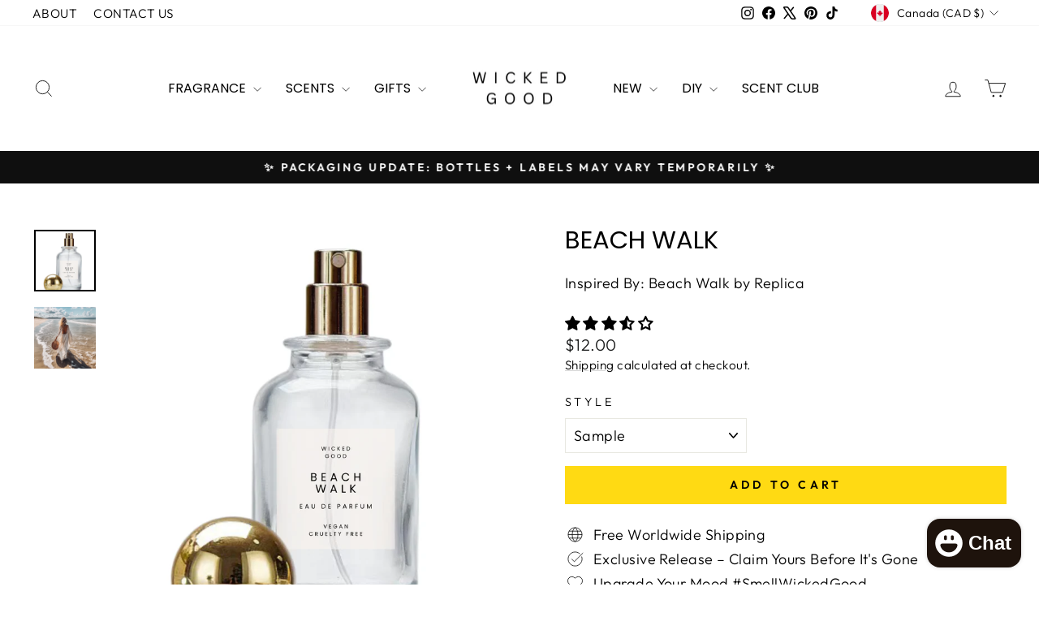

--- FILE ---
content_type: text/javascript; charset=utf-8
request_url: https://wicked-good.co/en-ca/products/microfiber-scrunchie.js
body_size: 398
content:
{"id":6802948292673,"title":"Towelsie","handle":"microfiber-scrunchie","description":"\u003cp data-mce-fragment=\"1\"\u003e\u003cspan\u003eThese luxuriously soft \u0026amp; absorbent scrunchies keep your hair back after the shower while drying your hair! Consciously created from organic cotton \u0026amp; bamboo so they're kind on the environment \u0026amp; gentle for your hair. These scrunchies accommodate all hair lengths while providing comfort during your post-shower routines.\u003c\/span\u003e\u003c\/p\u003e\n\u003cp data-mce-fragment=\"1\"\u003e\u003cstrong\u003eBenefits\u003c\/strong\u003e\u003c\/p\u003e\n\u003cul data-mce-fragment=\"1\"\u003e\n\u003cli\u003eSoft natural material is gentle on all hair types\u003c\/li\u003e\n\u003cli\u003eHighly absorbent 100% natural fibers\u003c\/li\u003e\n\u003cli\u003eChemical-free \u0026amp; fully biodegradable\u003c\/li\u003e\n\u003cli\u003eHelps reduce heat drying time\u003c\/li\u003e\n\u003cli\u003eOversized design absorbs even more moisture\u003c\/li\u003e\n\u003cli\u003eHelps tame frizz \u0026amp; reduce hair breakage\u003c\/li\u003e\n\u003cli\u003ePerfect for wet hair on the go – gym, hot yoga, beach \u0026amp; swimming pool\u003c\/li\u003e\n\u003cli\u003e1 white towel scrunchie\u003c\/li\u003e\n\u003c\/ul\u003e","published_at":"2022-05-11T18:53:20-05:00","created_at":"2022-05-11T18:53:20-05:00","vendor":"Gift Box","type":"","tags":["Gift Box"],"price":1700,"price_min":1700,"price_max":1700,"available":true,"price_varies":false,"compare_at_price":0,"compare_at_price_min":0,"compare_at_price_max":0,"compare_at_price_varies":false,"variants":[{"id":39921416470593,"title":"Default Title","option1":"Default Title","option2":null,"option3":null,"sku":"","requires_shipping":true,"taxable":true,"featured_image":null,"available":true,"name":"Towelsie","public_title":null,"options":["Default Title"],"price":1700,"weight":0,"compare_at_price":0,"inventory_management":"shopify","barcode":"","requires_selling_plan":false,"selling_plan_allocations":[]}],"images":["\/\/cdn.shopify.com\/s\/files\/1\/2527\/4000\/products\/UltraSoftMicrofiberHairTowelScrunchiesforFrizzFree_HeatlessHairDrying_TowelScrunchies_LargeThickPonytailHolder_MicrofiberTowelScrunchies.png?v=1652313516","\/\/cdn.shopify.com\/s\/files\/1\/2527\/4000\/products\/TowelsieFrizzFree_HeatlessHairDrying_TowelScrunchies_LargeThickPonytailHolder_MicrofiberTowelScrunchies_1.png?v=1652313516","\/\/cdn.shopify.com\/s\/files\/1\/2527\/4000\/products\/TowelsieFrizzFree_HeatlessHairDrying_TowelScrunchies_LargeThickPonytailHolder_MicrofiberTowelScrunchies_2.png?v=1652313516"],"featured_image":"\/\/cdn.shopify.com\/s\/files\/1\/2527\/4000\/products\/UltraSoftMicrofiberHairTowelScrunchiesforFrizzFree_HeatlessHairDrying_TowelScrunchies_LargeThickPonytailHolder_MicrofiberTowelScrunchies.png?v=1652313516","options":[{"name":"Title","position":1,"values":["Default Title"]}],"url":"\/en-ca\/products\/microfiber-scrunchie","media":[{"alt":"Ultra Soft Microfiber Hair Towel Scrunchies for Frizz Free, Heatless Hair Drying, Towel Scrunchies, Large Thick Ponytail Holder, Microfiber Towel Scrunchies","id":21863667302465,"position":1,"preview_image":{"aspect_ratio":1.0,"height":3500,"width":3500,"src":"https:\/\/cdn.shopify.com\/s\/files\/1\/2527\/4000\/products\/UltraSoftMicrofiberHairTowelScrunchiesforFrizzFree_HeatlessHairDrying_TowelScrunchies_LargeThickPonytailHolder_MicrofiberTowelScrunchies.png?v=1652313516"},"aspect_ratio":1.0,"height":3500,"media_type":"image","src":"https:\/\/cdn.shopify.com\/s\/files\/1\/2527\/4000\/products\/UltraSoftMicrofiberHairTowelScrunchiesforFrizzFree_HeatlessHairDrying_TowelScrunchies_LargeThickPonytailHolder_MicrofiberTowelScrunchies.png?v=1652313516","width":3500},{"alt":"Ultra Soft Microfiber Hair Towel Scrunchies for Frizz Free, Heatless Hair Drying, Towel Scrunchies, Large Thick Ponytail Holder, Microfiber Towel Scrunchies","id":21863667236929,"position":2,"preview_image":{"aspect_ratio":1.0,"height":3500,"width":3500,"src":"https:\/\/cdn.shopify.com\/s\/files\/1\/2527\/4000\/products\/TowelsieFrizzFree_HeatlessHairDrying_TowelScrunchies_LargeThickPonytailHolder_MicrofiberTowelScrunchies_1.png?v=1652313516"},"aspect_ratio":1.0,"height":3500,"media_type":"image","src":"https:\/\/cdn.shopify.com\/s\/files\/1\/2527\/4000\/products\/TowelsieFrizzFree_HeatlessHairDrying_TowelScrunchies_LargeThickPonytailHolder_MicrofiberTowelScrunchies_1.png?v=1652313516","width":3500},{"alt":"Ultra Soft Microfiber Hair Towel Scrunchies for Frizz Free, Heatless Hair Drying, Towel Scrunchies, Large Thick Ponytail Holder, Microfiber Towel Scrunchies","id":21863667269697,"position":3,"preview_image":{"aspect_ratio":1.0,"height":3500,"width":3500,"src":"https:\/\/cdn.shopify.com\/s\/files\/1\/2527\/4000\/products\/TowelsieFrizzFree_HeatlessHairDrying_TowelScrunchies_LargeThickPonytailHolder_MicrofiberTowelScrunchies_2.png?v=1652313516"},"aspect_ratio":1.0,"height":3500,"media_type":"image","src":"https:\/\/cdn.shopify.com\/s\/files\/1\/2527\/4000\/products\/TowelsieFrizzFree_HeatlessHairDrying_TowelScrunchies_LargeThickPonytailHolder_MicrofiberTowelScrunchies_2.png?v=1652313516","width":3500}],"requires_selling_plan":false,"selling_plan_groups":[]}

--- FILE ---
content_type: text/javascript; charset=utf-8
request_url: https://wicked-good.co/en-ca/products/merry-bright-perfume-gift-set.js
body_size: 1642
content:
{"id":9989937725760,"title":"Merry \u0026 Bright","handle":"merry-bright-perfume-gift-set","description":"\u003cp data-end=\"147\" data-start=\"88\"\u003e\u003cstrong data-end=\"147\" data-start=\"88\"\u003eHoliday vibes, bottled and wrapped in peppermint cheer. \u003c\/strong\u003e\u003c\/p\u003e\n\u003cp data-end=\"573\" data-start=\"239\"\u003eMeet \u003cstrong data-end=\"278\" data-start=\"248\"\u003eMerry + Bright; \u003c\/strong\u003ea festive pairing that brings all the cozy, peppermint tinged nostalgia of the season without locking you into a single scent. You \u003cstrong\u003echoose your favorite 1oz perfume\u003c\/strong\u003e; we dress it up in the cutest seasonal label and tuck in our bestselling \u003cstrong data-end=\"537\" data-start=\"518\"\u003eCandy Cane Soap\u003c\/strong\u003e for a little extra holiday cheer.\u003c\/p\u003e\n\u003cp data-end=\"784\" data-start=\"575\"\u003eYour chosen fragrance becomes the star of the show, wrapped in a limited edition label that feels joyful, glowy, and perfectly giftable. It’s a fun way to give (or keep) a signature scent with a holiday twist.\u003c\/p\u003e\n\u003cp data-end=\"1042\" data-start=\"786\"\u003e\u003cstrong data-end=\"805\" data-start=\"786\"\u003eCandy Cane Soap\u003c\/strong\u003e adds the sweetest finishing touch. Sharp peppermint meets soft vanilla in a creamy, skin-loving bar that lathers like a dream. The red and white swirl looks festive on any sink; the scent leaves your skin clean, soft, and holiday happy.\u003cbr\u003e\u003cmeta charset=\"utf-8\"\u003e\u003c\/p\u003e\n\u003carticle class=\"text-token-text-primary w-full focus:outline-none [--shadow-height:45px] has-data-writing-block:pointer-events-none has-data-writing-block:-mt-(--shadow-height) has-data-writing-block:pt-(--shadow-height) [\u0026amp;:has([data-writing-block])\u0026gt;*]:pointer-events-auto scroll-mt-[calc(var(--header-height)+min(200px,max(70px,20svh)))]\" dir=\"auto\" data-turn-id=\"request-WEB:e5c8042b-79c1-4ba1-b9bd-d26f5c83d512-7\" data-testid=\"conversation-turn-16\" data-scroll-anchor=\"true\" data-turn=\"assistant\" tabindex=\"-1\"\u003e\n\u003cdiv class=\"text-base my-auto mx-auto pb-10 [--thread-content-margin:--spacing(4)] thread-sm:[--thread-content-margin:--spacing(6)] thread-lg:[--thread-content-margin:--spacing(16)] px-(--thread-content-margin)\"\u003e\n\u003cdiv class=\"[--thread-content-max-width:40rem] thread-lg:[--thread-content-max-width:48rem] mx-auto max-w-(--thread-content-max-width) flex-1 group\/turn-messages focus-visible:outline-hidden relative flex w-full min-w-0 flex-col agent-turn\" tabindex=\"-1\"\u003e\n\u003cdiv class=\"flex max-w-full flex-col grow\"\u003e\n\u003cdiv data-message-author-role=\"assistant\" data-message-id=\"7502c4d2-c4ab-4694-9d38-d5768ff38d0b\" dir=\"auto\" class=\"min-h-8 text-message relative flex w-full flex-col items-end gap-2 text-start break-words whitespace-normal [.text-message+\u0026amp;]:mt-1\" data-message-model-slug=\"gpt-5-1\"\u003e\n\u003cdiv class=\"flex w-full flex-col gap-1 empty:hidden first:pt-[1px]\"\u003e\n\u003cdiv class=\"markdown prose dark:prose-invert w-full break-words light markdown-new-styling\"\u003e\n\u003cp data-start=\"109\" data-end=\"284\" data-is-last-node=\"\" data-is-only-node=\"\"\u003e\u003cstrong data-start=\"109\" data-end=\"119\"\u003eBonus:\u003c\/strong\u003e Each gift set includes our \u003cstrong data-start=\"147\" data-end=\"182\" data-is-only-node=\"\"\u003eWicked Good Comfort + Joy Holiday Bucket List\u003c\/strong\u003e PDF: a playful, feel good checklist designed to spark joy and make the season a little more magical.\u003c\/p\u003e\n\u003c\/div\u003e\n\u003c\/div\u003e\n\u003c\/div\u003e\n\u003c\/div\u003e\n\u003c\/div\u003e\n\u003c\/div\u003e\n\u003c\/article\u003e\n\u003cp data-is-only-node=\"\" data-is-last-node=\"\" data-end=\"1244\" data-start=\"1044\"\u003eTogether, this kit is the ultimate seasonal treat: perfect for gifting, stocking stuffers, holiday self care, or anyone who lives for that classic candy cane magic. Cute, cozy, and wonderfully merry.\u003cbr\u003e\u003c\/p\u003e","published_at":"2025-12-17T01:56:01-06:00","created_at":"2025-12-04T15:29:40-06:00","vendor":"Wicked Good","type":"","tags":["Gift","Gift Box","Gift Set","Gifts"],"price":6000,"price_min":6000,"price_max":6000,"available":true,"price_varies":false,"compare_at_price":0,"compare_at_price_min":0,"compare_at_price_max":0,"compare_at_price_varies":false,"variants":[{"id":51329645838656,"title":"Default Title","option1":"Default Title","option2":null,"option3":null,"sku":null,"requires_shipping":true,"taxable":true,"featured_image":null,"available":true,"name":"Merry \u0026 Bright","public_title":null,"options":["Default Title"],"price":6000,"weight":0,"compare_at_price":0,"inventory_management":"shopify","barcode":"","requires_selling_plan":false,"selling_plan_allocations":[]}],"images":["\/\/cdn.shopify.com\/s\/files\/1\/2527\/4000\/files\/Merry_BrightPerfumeFragrancePerfumeFragranceinspiredPerfumeFragranceScent-BestDupe2026_png.png?v=1764888070","\/\/cdn.shopify.com\/s\/files\/1\/2527\/4000\/files\/Merry_Bright_Fragrance_Candy_Cane_Soap_Gift_Set_Wicked_Good.png?v=1764953527","\/\/cdn.shopify.com\/s\/files\/1\/2527\/4000\/files\/Wicked_Good_Comfort_Joy_Holiday_Bucket_List.png?v=1764897456"],"featured_image":"\/\/cdn.shopify.com\/s\/files\/1\/2527\/4000\/files\/Merry_BrightPerfumeFragrancePerfumeFragranceinspiredPerfumeFragranceScent-BestDupe2026_png.png?v=1764888070","options":[{"name":"Title","position":1,"values":["Default Title"]}],"url":"\/en-ca\/products\/merry-bright-perfume-gift-set","media":[{"alt":"Merry \u0026 Bright Fragrance + Candy Cane Soap Gift Set | Wicked Good","id":42035854606656,"position":1,"preview_image":{"aspect_ratio":1.0,"height":3000,"width":3000,"src":"https:\/\/cdn.shopify.com\/s\/files\/1\/2527\/4000\/files\/Merry_BrightPerfumeFragrancePerfumeFragranceinspiredPerfumeFragranceScent-BestDupe2026_png.png?v=1764888070"},"aspect_ratio":1.0,"height":3000,"media_type":"image","src":"https:\/\/cdn.shopify.com\/s\/files\/1\/2527\/4000\/files\/Merry_BrightPerfumeFragrancePerfumeFragranceinspiredPerfumeFragranceScent-BestDupe2026_png.png?v=1764888070","width":3000},{"alt":"Merry \u0026 Bright Fragrance + Candy Cane Soap Gift Set | Wicked Good","id":42034724602176,"position":2,"preview_image":{"aspect_ratio":1.082,"height":1456,"width":1576,"src":"https:\/\/cdn.shopify.com\/s\/files\/1\/2527\/4000\/files\/Merry_Bright_Fragrance_Candy_Cane_Soap_Gift_Set_Wicked_Good.png?v=1764953527"},"aspect_ratio":1.082,"height":1456,"media_type":"image","src":"https:\/\/cdn.shopify.com\/s\/files\/1\/2527\/4000\/files\/Merry_Bright_Fragrance_Candy_Cane_Soap_Gift_Set_Wicked_Good.png?v=1764953527","width":1576},{"alt":"Wicked Good Comfort + Joy Holiday Bucket List","id":42035754303808,"position":3,"preview_image":{"aspect_ratio":1.0,"height":3000,"width":3000,"src":"https:\/\/cdn.shopify.com\/s\/files\/1\/2527\/4000\/files\/Wicked_Good_Comfort_Joy_Holiday_Bucket_List.png?v=1764897456"},"aspect_ratio":1.0,"height":3000,"media_type":"image","src":"https:\/\/cdn.shopify.com\/s\/files\/1\/2527\/4000\/files\/Wicked_Good_Comfort_Joy_Holiday_Bucket_List.png?v=1764897456","width":3000}],"requires_selling_plan":false,"selling_plan_groups":[]}

--- FILE ---
content_type: text/javascript; charset=utf-8
request_url: https://wicked-good.co/en-ca/products/rose-single-note.js
body_size: 1264
content:
{"id":9606336512320,"title":"Rose | Single Note","handle":"rose-single-note","description":"\u003cp\u003e\u003cstrong\u003eRose:\u003c\/strong\u003e \u003cmeta charset=\"utf-8\"\u003eRich, floral, and timeless; the classic, romantic scent of fresh blooms. Roses have been cherished for thousands of years as symbols of love, beauty, and passion. \u003cbr\u003e\u003cbr\u003eIn mythology and folklore, the rose is often linked to goddesses of love, such as Aphrodite and Venus. \u003cbr\u003e\u003cbr\u003eIts luxurious, enveloping aroma adds a timeless elegance to fragrances, embodying romance and the delicate beauty of a blooming garden. \u003c\/p\u003e\n\u003cp\u003e\u003cstrong style=\"font-size: 0.875rem;\"\u003eFragrance Note\u003c\/strong\u003e\u003cspan style=\"font-size: 0.875rem;\"\u003e: Middle Note\u003cbr\u003e\u003c\/span\u003e\u003cstrong style=\"font-size: 0.875rem;\"\u003eScent Family:\u003c\/strong\u003e\u003cspan style=\"font-size: 0.875rem;\"\u003e Floral\u003cbr\u003e\u003cbr\u003e\u003c\/span\u003e\u003cspan style=\"font-size: 0.875rem;\"\u003eAll of our fragrance notes are premium quality, alcohol free, phthalate free, and undiluted. We take pride in providing top notch, highly concentrated ingredients that blend seamlessly with both alcohol and oil bases. Keep in mind, these notes are \u003c\/span\u003e\u003cspan style=\"font-size: 0.875rem;\"\u003e\u003cem\u003enot ready to wear fragrances\u003c\/em\u003e \u003c\/span\u003e\u003cspan style=\"font-size: 0.875rem;\"\u003ethey \u003c\/span\u003e\u003cstrong style=\"font-size: 0.875rem;\"\u003emust be diluted\u003c\/strong\u003e\u003cspan style=\"font-size: 0.875rem;\"\u003e before applying to the skin. Always do a patch test. And, of course, do not consume these oils, no matter how tempting they may smell.\u003c\/span\u003e\u003cbr\u003e\u003c\/p\u003e\n\u003cp\u003e\u003cstrong\u003eImportant:\u003c\/strong\u003e Do not ingest. Patch test on skin. Dilute before wearing.\u003cspan\u003e\u003c\/span\u003e\u003c\/p\u003e","published_at":"2026-01-15T23:03:00-06:00","created_at":"2024-10-02T09:55:07-05:00","vendor":"Wicked Good","type":"","tags":["Artisan Perfume Kit","Basic Perfume Kit","Custom Fragrance","Customized Scents","DIY Perfume","Floral","Fragrance Kit","Layering Scents","Make Your Own","Middle Note","Perfume Blending Kit","Perfume Making Kit","Perfume Notes","Perfumery","Perfumery Kit","Rose","Single Note"],"price":2600,"price_min":2600,"price_max":14100,"available":true,"price_varies":true,"compare_at_price":0,"compare_at_price_min":0,"compare_at_price_max":0,"compare_at_price_varies":false,"variants":[{"id":50012339044672,"title":"Raw Fragrance (Undiluted) | 10mL","option1":"Raw Fragrance (Undiluted) | 10mL","option2":null,"option3":null,"sku":"E-SN-118","requires_shipping":true,"taxable":true,"featured_image":{"id":46259032817984,"product_id":9606336512320,"position":1,"created_at":"2024-10-03T16:22:18-05:00","updated_at":"2024-10-03T16:25:07-05:00","alt":"Rose Single Note Fragrances | DIY Perfumery + Perfume Bar Kit | #SmellWickedGood","width":2500,"height":2500,"src":"https:\/\/cdn.shopify.com\/s\/files\/1\/2527\/4000\/files\/Rose_SingleNoteFragrances-PerfumeBar-ScentLayering_116.png?v=1727990707","variant_ids":[50012339044672]},"available":true,"name":"Rose | Single Note - Raw Fragrance (Undiluted) | 10mL","public_title":"Raw Fragrance (Undiluted) | 10mL","options":["Raw Fragrance (Undiluted) | 10mL"],"price":2600,"weight":57,"compare_at_price":0,"inventory_management":"shopify","barcode":null,"featured_media":{"alt":"Rose Single Note Fragrances | DIY Perfumery + Perfume Bar Kit | #SmellWickedGood","id":38443041685824,"position":1,"preview_image":{"aspect_ratio":1.0,"height":2500,"width":2500,"src":"https:\/\/cdn.shopify.com\/s\/files\/1\/2527\/4000\/files\/Rose_SingleNoteFragrances-PerfumeBar-ScentLayering_116.png?v=1727990707"}},"requires_selling_plan":false,"selling_plan_allocations":[]},{"id":50012339077440,"title":"Perfume Spray | 30mL","option1":"Perfume Spray | 30mL","option2":null,"option3":null,"sku":"E-SN-118","requires_shipping":true,"taxable":true,"featured_image":null,"available":true,"name":"Rose | Single Note - Perfume Spray | 30mL","public_title":"Perfume Spray | 30mL","options":["Perfume Spray | 30mL"],"price":5700,"weight":102,"compare_at_price":0,"inventory_management":"shopify","barcode":null,"requires_selling_plan":false,"selling_plan_allocations":[]},{"id":50012339110208,"title":"Perfume Spray | 50mL","option1":"Perfume Spray | 50mL","option2":null,"option3":null,"sku":"E-SN-118","requires_shipping":true,"taxable":true,"featured_image":null,"available":true,"name":"Rose | Single Note - Perfume Spray | 50mL","public_title":"Perfume Spray | 50mL","options":["Perfume Spray | 50mL"],"price":8500,"weight":198,"compare_at_price":0,"inventory_management":"shopify","barcode":null,"requires_selling_plan":false,"selling_plan_allocations":[]},{"id":50012339142976,"title":"Perfume Spray | 100mL","option1":"Perfume Spray | 100mL","option2":null,"option3":null,"sku":"E-SN-118","requires_shipping":true,"taxable":true,"featured_image":null,"available":true,"name":"Rose | Single Note - Perfume Spray | 100mL","public_title":"Perfume Spray | 100mL","options":["Perfume Spray | 100mL"],"price":14100,"weight":318,"compare_at_price":0,"inventory_management":"shopify","barcode":null,"requires_selling_plan":false,"selling_plan_allocations":[]}],"images":["\/\/cdn.shopify.com\/s\/files\/1\/2527\/4000\/files\/Rose_SingleNoteFragrances-PerfumeBar-ScentLayering_116.png?v=1727990707","\/\/cdn.shopify.com\/s\/files\/1\/2527\/4000\/files\/ROSE_Single_Note_Perfume.png?v=1727990726"],"featured_image":"\/\/cdn.shopify.com\/s\/files\/1\/2527\/4000\/files\/Rose_SingleNoteFragrances-PerfumeBar-ScentLayering_116.png?v=1727990707","options":[{"name":"STYLE:","position":1,"values":["Raw Fragrance (Undiluted) | 10mL","Perfume Spray | 30mL","Perfume Spray | 50mL","Perfume Spray | 100mL"]}],"url":"\/en-ca\/products\/rose-single-note","media":[{"alt":"Rose Single Note Fragrances | DIY Perfumery + Perfume Bar Kit | #SmellWickedGood","id":38443041685824,"position":1,"preview_image":{"aspect_ratio":1.0,"height":2500,"width":2500,"src":"https:\/\/cdn.shopify.com\/s\/files\/1\/2527\/4000\/files\/Rose_SingleNoteFragrances-PerfumeBar-ScentLayering_116.png?v=1727990707"},"aspect_ratio":1.0,"height":2500,"media_type":"image","src":"https:\/\/cdn.shopify.com\/s\/files\/1\/2527\/4000\/files\/Rose_SingleNoteFragrances-PerfumeBar-ScentLayering_116.png?v=1727990707","width":2500},{"alt":"Rose Single Note Perfume for Fragrance Bar Bridal Shower, Wedding Party, Birthday, Retreat, Boutique, Events","id":38443045486912,"position":2,"preview_image":{"aspect_ratio":1.0,"height":1080,"width":1080,"src":"https:\/\/cdn.shopify.com\/s\/files\/1\/2527\/4000\/files\/ROSE_Single_Note_Perfume.png?v=1727990726"},"aspect_ratio":1.0,"height":1080,"media_type":"image","src":"https:\/\/cdn.shopify.com\/s\/files\/1\/2527\/4000\/files\/ROSE_Single_Note_Perfume.png?v=1727990726","width":1080}],"requires_selling_plan":false,"selling_plan_groups":[]}

--- FILE ---
content_type: text/javascript; charset=utf-8
request_url: https://wicked-good.co/en-ca/products/yum-pistachio-gelato-33.js
body_size: 1611
content:
{"id":9770825417024,"title":"Pistachio Cream","handle":"yum-pistachio-gelato-33","description":"\u003cp data-start=\"154\" data-end=\"198\"\u003e\u003cstrong\u003eCreamy. Decadent. Sweet.\u003c\/strong\u003e\u003c\/p\u003e\n\u003cp data-start=\"200\" data-end=\"512\"\u003ePistachio Cream is our interpretation of \u003cstrong data-start=\"259\" data-end=\"298\"\u003eYum Pistachio Gelato | 33 \u003c\/strong\u003eby Kayali, capturing the irresistible richness of pistachio gelato blended with smooth whipped cream and the warm embrace of sweet rum. This gourmand fragrance evokes the indulgent pleasure of a perfectly crafted dessert.\u003c\/p\u003e\n\u003cp data-start=\"514\" data-end=\"1054\"\u003eIt opens with \u003cstrong\u003eItalian bergamot,\u003c\/strong\u003e \u003cstrong\u003epistachio gelato\u003c\/strong\u003e, \u003cstrong\u003ehazelnut\u003c\/strong\u003e, \u003cstrong\u003esweet rum\u003c\/strong\u003e, and a \u003cstrong\u003ehint of cardamom\u003c\/strong\u003e, delivering a comforting, nutty sweetness that delights the senses. The heart unfolds with \u003cstrong\u003egeranium\u003c\/strong\u003e, \u003cstrong\u003ewhite peony\u003c\/strong\u003e, \u003cstrong\u003emuguet\u003c\/strong\u003e, \u003cstrong\u003ejasmine\u003c\/strong\u003e, \u003cstrong\u003eraspberry\u003c\/strong\u003e, \u003cstrong\u003ewhite peach\u003c\/strong\u003e, and \u003cstrong\u003epear\u003c\/strong\u003e, adding a fresh, fruity layer that elevates the gourmand experience. Finally, \u003cstrong\u003ewhipped cream\u003c\/strong\u003e, \u003cstrong\u003emarshmallows\u003c\/strong\u003e, \u003cstrong\u003ecotton candy\u003c\/strong\u003e, \u003cstrong\u003eTurkish delight accord\u003c\/strong\u003e, \u003cstrong\u003ecocoa, cedarwood,\u003c\/strong\u003e \u003cstrong\u003esandalwood\u003c\/strong\u003e, and \u003cstrong\u003etonka\u003c\/strong\u003e create a creamy, dreamy foundation, leaving a seductive, lasting finish.\u003c\/p\u003e\n\u003cp data-start=\"1056\" data-end=\"1224\"\u003eA decadent treat in fragrance form; \u003cstrong\u003ePistachio Cream\u003c\/strong\u003e combines rich pistachio gelato and creamy sweetness for an unforgettable sensory experience.\u003c\/p\u003e\n\u003cp data-start=\"1226\" data-end=\"1250\"\u003e\u003cstrong data-start=\"1226\" data-end=\"1248\"\u003eFragrance Profile:\u003cbr\u003e\u003c\/strong\u003e\u003cstrong data-start=\"1253\" data-end=\"1274\"\u003eFragrance Family:\u003c\/strong\u003e Gourmand\u003cbr\u003e\u003cstrong data-start=\"1288\" data-end=\"1303\"\u003eScent Type:\u003c\/strong\u003e Sweet \u0026amp; Nutty\u003cbr\u003e\u003cstrong data-start=\"1322\" data-end=\"1332\"\u003eNotes:\u003c\/strong\u003e\u003cbr data-start=\"1332\" data-end=\"1335\"\u003e\u003cstrong\u003e• Top: \u003c\/strong\u003eItalian Bergamot, Pistachio Gelato, Hazelnut, Sweet Rum, Cardamom\u003cbr data-start=\"1409\" data-end=\"1412\"\u003e\u003cstrong\u003e• Middle:\u003c\/strong\u003e Geranium, White Peony, Muguet, Jasmine, Raspberry, White Peach, Pear\u003cbr data-start=\"1492\" data-end=\"1495\"\u003e\u003cstrong\u003e• Base: \u003c\/strong\u003eWhipped Cream, Marshmallows, Cotton Candy, Turkish Delight Accord, Cocoa, Cedarwood, Sandalwood, Tonka\u003c\/p\u003e\n\u003cp data-start=\"1611\" data-end=\"1705\"\u003e\u003cstrong\u003eCreamy, dreamy, and decadently sweet, an unforgettable gourmand treat.\u003cbr\u003e\u003cbr\u003e\u003c\/strong\u003e\u003c\/p\u003e\n\u003cp\u003e\u003cem\u003eThis is our interpretation of \u003c\/em\u003e\u003cstrong\u003eYum Pistachio Gelato\u003cem\u003e \u003c\/em\u003e| 33\u003cem\u003e \u003c\/em\u003eby \u003ca href=\"https:\/\/wicked-good.co\/collections\/kayali\"\u003eKayali\u003c\/a\u003e. \u003c\/strong\u003e\u003cem\u003eWe are not affiliated in any way with Kayali.\u003c\/em\u003e\u003cbr\u003e\u003c\/p\u003e","published_at":"2026-01-15T23:01:02-06:00","created_at":"2025-04-03T10:45:52-05:00","vendor":"Wicked Good","type":"Perfume","tags":["Cardamom","Cedarwood","Cocoa","Cotton Candy","Geranium","Hazelnut","Italian Bergamot","Jasmine","Kayali","Marshmallows","Muguet","Pear","Pistachio Gelato","Raspberry","Sandalwood","Scent","Sweet Rum","Tonka","Turkish Delight Accord","Whipped Cream","White Peach","White Peony"],"price":1200,"price_min":1200,"price_max":14100,"available":true,"price_varies":true,"compare_at_price":0,"compare_at_price_min":0,"compare_at_price_max":0,"compare_at_price_varies":false,"variants":[{"id":50483679822144,"title":"Sample","option1":"Sample","option2":null,"option3":null,"sku":"B303-015","requires_shipping":true,"taxable":true,"featured_image":null,"available":true,"name":"Pistachio Cream - Sample","public_title":"Sample","options":["Sample"],"price":1200,"weight":0,"compare_at_price":0,"inventory_management":"shopify","barcode":null,"requires_selling_plan":false,"selling_plan_allocations":[]},{"id":50483679854912,"title":"Perfume Roll On","option1":"Perfume Roll On","option2":null,"option3":null,"sku":"B303-015","requires_shipping":true,"taxable":true,"featured_image":null,"available":true,"name":"Pistachio Cream - Perfume Roll On","public_title":"Perfume Roll On","options":["Perfume Roll On"],"price":2600,"weight":0,"compare_at_price":0,"inventory_management":"shopify","barcode":null,"requires_selling_plan":false,"selling_plan_allocations":[]},{"id":50483679887680,"title":"Elixir Oil","option1":"Elixir Oil","option2":null,"option3":null,"sku":"B303-015","requires_shipping":true,"taxable":true,"featured_image":null,"available":true,"name":"Pistachio Cream - Elixir Oil","public_title":"Elixir Oil","options":["Elixir Oil"],"price":2900,"weight":0,"compare_at_price":0,"inventory_management":"shopify","barcode":null,"requires_selling_plan":false,"selling_plan_allocations":[]},{"id":50483679920448,"title":"Perfume Mist","option1":"Perfume Mist","option2":null,"option3":null,"sku":"B303-015","requires_shipping":true,"taxable":true,"featured_image":null,"available":true,"name":"Pistachio Cream - Perfume Mist","public_title":"Perfume Mist","options":["Perfume Mist"],"price":3600,"weight":0,"compare_at_price":0,"inventory_management":"shopify","barcode":null,"requires_selling_plan":false,"selling_plan_allocations":[]},{"id":50483679953216,"title":"Perfume Spray | 1.0oz","option1":"Perfume Spray | 1.0oz","option2":null,"option3":null,"sku":"B303-015","requires_shipping":true,"taxable":true,"featured_image":null,"available":true,"name":"Pistachio Cream - Perfume Spray | 1.0oz","public_title":"Perfume Spray | 1.0oz","options":["Perfume Spray | 1.0oz"],"price":5700,"weight":0,"compare_at_price":0,"inventory_management":"shopify","barcode":null,"requires_selling_plan":false,"selling_plan_allocations":[]},{"id":50483679985984,"title":"Perfume Spray | 1.7oz","option1":"Perfume Spray | 1.7oz","option2":null,"option3":null,"sku":"B303-015","requires_shipping":true,"taxable":true,"featured_image":null,"available":true,"name":"Pistachio Cream - Perfume Spray | 1.7oz","public_title":"Perfume Spray | 1.7oz","options":["Perfume Spray | 1.7oz"],"price":7100,"weight":0,"compare_at_price":0,"inventory_management":"shopify","barcode":null,"requires_selling_plan":false,"selling_plan_allocations":[]},{"id":50483680018752,"title":"Perfume Spray | 3.4oz","option1":"Perfume Spray | 3.4oz","option2":null,"option3":null,"sku":"B303-015","requires_shipping":true,"taxable":true,"featured_image":null,"available":true,"name":"Pistachio Cream - Perfume Spray | 3.4oz","public_title":"Perfume Spray | 3.4oz","options":["Perfume Spray | 3.4oz"],"price":14100,"weight":0,"compare_at_price":0,"inventory_management":"shopify","barcode":null,"requires_selling_plan":false,"selling_plan_allocations":[]}],"images":["\/\/cdn.shopify.com\/s\/files\/1\/2527\/4000\/files\/Pistachio_Cream_Perfume_Fragrance_Perfume_Fragrance_inspired_Perfume_Fragrance_Scent_-_Best_Dupe_2024_png.png?v=1758325116","\/\/cdn.shopify.com\/s\/files\/1\/2527\/4000\/files\/YumPistachioGelato33KayaliTypeFragrancePerfumeParfumPerfumeEaudeParfumFragranceScent_2.png?v=1758325116"],"featured_image":"\/\/cdn.shopify.com\/s\/files\/1\/2527\/4000\/files\/Pistachio_Cream_Perfume_Fragrance_Perfume_Fragrance_inspired_Perfume_Fragrance_Scent_-_Best_Dupe_2024_png.png?v=1758325116","options":[{"name":"Style","position":1,"values":["Sample","Perfume Roll On","Elixir Oil","Perfume Mist","Perfume Spray | 1.0oz","Perfume Spray | 1.7oz","Perfume Spray | 3.4oz"]}],"url":"\/en-ca\/products\/yum-pistachio-gelato-33","media":[{"alt":"Yum Pistachio Gelato 33 by Kayali Get A Sample #SmellWickedGood","id":41050339246400,"position":1,"preview_image":{"aspect_ratio":1.0,"height":3000,"width":3000,"src":"https:\/\/cdn.shopify.com\/s\/files\/1\/2527\/4000\/files\/Pistachio_Cream_Perfume_Fragrance_Perfume_Fragrance_inspired_Perfume_Fragrance_Scent_-_Best_Dupe_2024_png.png?v=1758325116"},"aspect_ratio":1.0,"height":3000,"media_type":"image","src":"https:\/\/cdn.shopify.com\/s\/files\/1\/2527\/4000\/files\/Pistachio_Cream_Perfume_Fragrance_Perfume_Fragrance_inspired_Perfume_Fragrance_Scent_-_Best_Dupe_2024_png.png?v=1758325116","width":3000},{"alt":"Yum Pistachio Gelato 33 by Kayali Get A Sample #SmellWickedGood","id":39723346166080,"position":2,"preview_image":{"aspect_ratio":1.0,"height":3000,"width":3000,"src":"https:\/\/cdn.shopify.com\/s\/files\/1\/2527\/4000\/files\/YumPistachioGelato33KayaliTypeFragrancePerfumeParfumPerfumeEaudeParfumFragranceScent_2.png?v=1758325116"},"aspect_ratio":1.0,"height":3000,"media_type":"image","src":"https:\/\/cdn.shopify.com\/s\/files\/1\/2527\/4000\/files\/YumPistachioGelato33KayaliTypeFragrancePerfumeParfumPerfumeEaudeParfumFragranceScent_2.png?v=1758325116","width":3000}],"requires_selling_plan":false,"selling_plan_groups":[]}

--- FILE ---
content_type: text/javascript; charset=utf-8
request_url: https://wicked-good.co/en-ca/products/heather-tea-single-note.js
body_size: 1327
content:
{"id":9606254362944,"title":"Heather | Single Note","handle":"heather-tea-single-note","description":"\u003cp\u003e\u003cstrong\u003eHeather:\u003c\/strong\u003e \u003cmeta charset=\"utf-8\"\u003eSoft, floral, and powdery; like a field of blooming wildflowers. \u003cbr\u003e\u003cbr\u003eIn Celtic folklore, heather is considered a symbol of good luck, protection, and admiration. It is said to have magical properties, used by ancient druids in rituals to attract positivity and enhance dreams. Heather blooms are also associated with solitude and tranquility, often found in remote, peaceful landscapes. \u003cbr\u003e\u003cbr\u003eIts soft, floral scent embodies the serenity and mystique of misty moorlands. \u003cbr\u003e\u003cbr\u003e\u003cstrong style=\"font-size: 0.875rem;\"\u003eFragrance Note\u003c\/strong\u003e\u003cspan style=\"font-size: 0.875rem;\"\u003e: Middle Note\u003cbr\u003e\u003c\/span\u003e\u003cstrong style=\"font-size: 0.875rem;\"\u003eScent Family:\u003c\/strong\u003e\u003cspan style=\"font-size: 0.875rem;\"\u003e Floral\u003cbr\u003e\u003cbr\u003e\u003c\/span\u003e\u003cspan style=\"font-size: 0.875rem;\"\u003eAll of our fragrance notes are premium quality, alcohol free, phthalate free, and undiluted. We take pride in providing top notch, highly concentrated ingredients that blend seamlessly with both alcohol and oil bases. Keep in mind, these notes are \u003c\/span\u003e\u003cspan style=\"font-size: 0.875rem;\"\u003e\u003cem\u003enot ready to wear fragrances\u003c\/em\u003e \u003c\/span\u003e\u003cspan style=\"font-size: 0.875rem;\"\u003ethey \u003c\/span\u003e\u003cstrong style=\"font-size: 0.875rem;\"\u003emust be diluted\u003c\/strong\u003e\u003cspan style=\"font-size: 0.875rem;\"\u003e before applying to the skin. Always do a patch test. And, of course, do not consume these oils, no matter how tempting they may smell.\u003c\/span\u003e\u003cbr\u003e\u003c\/p\u003e\n\u003cp\u003e\u003cstrong\u003eImportant:\u003c\/strong\u003e Do not ingest. Patch test on skin. Dilute before wearing.\u003cspan\u003e\u003c\/span\u003e\u003c\/p\u003e","published_at":"2026-01-16T02:57:03-06:00","created_at":"2024-10-02T07:44:52-05:00","vendor":"Wicked Good","type":"","tags":["Artisan Perfume Kit","Basic Perfume Kit","Custom Fragrance","Customized Scents","DIY Perfume","Floral","Fragrance Kit","Heather","Layering Scents","Make Your Own","Middle Note","Perfume Blending Kit","Perfume Making Kit","Perfume Notes","Perfumery","Perfumery Kit","Single Note"],"price":2600,"price_min":2600,"price_max":14100,"available":true,"price_varies":true,"compare_at_price":0,"compare_at_price_min":0,"compare_at_price_max":0,"compare_at_price_varies":false,"variants":[{"id":50012342911296,"title":"Raw Fragrance (Undiluted) | 10mL","option1":"Raw Fragrance (Undiluted) | 10mL","option2":null,"option3":null,"sku":"E-SN-63","requires_shipping":true,"taxable":true,"featured_image":{"id":46258523341120,"product_id":9606254362944,"position":1,"created_at":"2024-10-03T14:32:53-05:00","updated_at":"2025-11-28T11:40:39-06:00","alt":"Heather Single Note Fragrances | DIY Perfumery + Fragrance Bar Kit | #SmellWickedGood\u2028","width":2500,"height":2500,"src":"https:\/\/cdn.shopify.com\/s\/files\/1\/2527\/4000\/files\/Heather_SingleNoteFragrances-PerfumeBar-ScentLayering_62.png?v=1764351639","variant_ids":[50012342911296]},"available":true,"name":"Heather | Single Note - Raw Fragrance (Undiluted) | 10mL","public_title":"Raw Fragrance (Undiluted) | 10mL","options":["Raw Fragrance (Undiluted) | 10mL"],"price":2600,"weight":57,"compare_at_price":0,"inventory_management":"shopify","barcode":null,"featured_media":{"alt":"Heather Single Note Fragrances | DIY Perfumery + Fragrance Bar Kit | #SmellWickedGood\u2028","id":38442620092736,"position":1,"preview_image":{"aspect_ratio":1.0,"height":2500,"width":2500,"src":"https:\/\/cdn.shopify.com\/s\/files\/1\/2527\/4000\/files\/Heather_SingleNoteFragrances-PerfumeBar-ScentLayering_62.png?v=1764351639"}},"requires_selling_plan":false,"selling_plan_allocations":[]},{"id":50012342944064,"title":"Perfume Spray | 30mL","option1":"Perfume Spray | 30mL","option2":null,"option3":null,"sku":"E-SN-63","requires_shipping":true,"taxable":true,"featured_image":null,"available":true,"name":"Heather | Single Note - Perfume Spray | 30mL","public_title":"Perfume Spray | 30mL","options":["Perfume Spray | 30mL"],"price":5700,"weight":102,"compare_at_price":0,"inventory_management":"shopify","barcode":null,"requires_selling_plan":false,"selling_plan_allocations":[]},{"id":50012342976832,"title":"Perfume Spray | 50mL","option1":"Perfume Spray | 50mL","option2":null,"option3":null,"sku":"E-SN-63","requires_shipping":true,"taxable":true,"featured_image":null,"available":true,"name":"Heather | Single Note - Perfume Spray | 50mL","public_title":"Perfume Spray | 50mL","options":["Perfume Spray | 50mL"],"price":8500,"weight":198,"compare_at_price":0,"inventory_management":"shopify","barcode":null,"requires_selling_plan":false,"selling_plan_allocations":[]},{"id":50012343009600,"title":"Perfume Spray | 100mL","option1":"Perfume Spray | 100mL","option2":null,"option3":null,"sku":"E-SN-63","requires_shipping":true,"taxable":true,"featured_image":null,"available":true,"name":"Heather | Single Note - Perfume Spray | 100mL","public_title":"Perfume Spray | 100mL","options":["Perfume Spray | 100mL"],"price":14100,"weight":318,"compare_at_price":0,"inventory_management":"shopify","barcode":null,"requires_selling_plan":false,"selling_plan_allocations":[]}],"images":["\/\/cdn.shopify.com\/s\/files\/1\/2527\/4000\/files\/Heather_SingleNoteFragrances-PerfumeBar-ScentLayering_62.png?v=1764351639","\/\/cdn.shopify.com\/s\/files\/1\/2527\/4000\/files\/HEATHER_Single_Note_perfume.png?v=1727984240"],"featured_image":"\/\/cdn.shopify.com\/s\/files\/1\/2527\/4000\/files\/Heather_SingleNoteFragrances-PerfumeBar-ScentLayering_62.png?v=1764351639","options":[{"name":"STYLE:","position":1,"values":["Raw Fragrance (Undiluted) | 10mL","Perfume Spray | 30mL","Perfume Spray | 50mL","Perfume Spray | 100mL"]}],"url":"\/en-ca\/products\/heather-tea-single-note","media":[{"alt":"Heather Single Note Fragrances | DIY Perfumery + Fragrance Bar Kit | #SmellWickedGood\u2028","id":38442620092736,"position":1,"preview_image":{"aspect_ratio":1.0,"height":2500,"width":2500,"src":"https:\/\/cdn.shopify.com\/s\/files\/1\/2527\/4000\/files\/Heather_SingleNoteFragrances-PerfumeBar-ScentLayering_62.png?v=1764351639"},"aspect_ratio":1.0,"height":2500,"media_type":"image","src":"https:\/\/cdn.shopify.com\/s\/files\/1\/2527\/4000\/files\/Heather_SingleNoteFragrances-PerfumeBar-ScentLayering_62.png?v=1764351639","width":2500},{"alt":"Heather Perfume Bar for Bridal Showers, Retreats, Boutiques, Events\u2028","id":38442623238464,"position":2,"preview_image":{"aspect_ratio":1.0,"height":1080,"width":1080,"src":"https:\/\/cdn.shopify.com\/s\/files\/1\/2527\/4000\/files\/HEATHER_Single_Note_perfume.png?v=1727984240"},"aspect_ratio":1.0,"height":1080,"media_type":"image","src":"https:\/\/cdn.shopify.com\/s\/files\/1\/2527\/4000\/files\/HEATHER_Single_Note_perfume.png?v=1727984240","width":1080}],"requires_selling_plan":false,"selling_plan_groups":[]}

--- FILE ---
content_type: text/javascript; charset=utf-8
request_url: https://wicked-good.co/en-ca/products/fa-la-la-la-la.js
body_size: 1475
content:
{"id":9989973737792,"title":"Fa La La La La","handle":"fa-la-la-la-la","description":"\u003cp data-start=\"170\" data-end=\"238\"\u003e\u003cstrong\u003eSpiced cheer, cranberry bliss, and festive fun.\u003c\/strong\u003e\u003c\/p\u003e\n\u003cp data-start=\"240\" data-end=\"529\"\u003eCelebrate the season with \u003cstrong data-start=\"266\" data-end=\"284\"\u003eFa La La La La\u003c\/strong\u003e, a holiday kit that captures the cozy, cheerful spirit of winter. You \u003cstrong\u003echoose your favorite 1oz perfume\u003c\/strong\u003e; we dress it in a limited edition seasonal label and pair it with our \u003cstrong data-start=\"454\" data-end=\"479\"\u003eSpiced Cranberry Soap\u003c\/strong\u003e for a deliciously festive self-care experience.\u003c\/p\u003e\n\u003cp data-start=\"531\" data-end=\"779\"\u003eYour chosen fragrance becomes the star of the show, wrapped in a limited edition label that feels joyful, cozy, and perfectly giftable. It’s a fun way to give or keep a signature scent with a holiday twist.\u003c\/p\u003e\n\u003cp data-start=\"781\" data-end=\"975\"\u003e\u003cstrong data-start=\"781\" data-end=\"806\"\u003eSpiced Cranberry Soap\u003c\/strong\u003e delights the senses with a creamy lather infused with tart cranberries and cozy spiced notes. It leaves skin soft, nourished, and enveloped in a warm, seasonal scent.\u003c\/p\u003e\n\u003carticle class=\"text-token-text-primary w-full focus:outline-none [--shadow-height:45px] has-data-writing-block:pointer-events-none has-data-writing-block:-mt-(--shadow-height) has-data-writing-block:pt-(--shadow-height) [\u0026amp;:has([data-writing-block])\u0026gt;*]:pointer-events-auto scroll-mt-[calc(var(--header-height)+min(200px,max(70px,20svh)))]\" dir=\"auto\" data-turn-id=\"request-WEB:e5c8042b-79c1-4ba1-b9bd-d26f5c83d512-7\" data-testid=\"conversation-turn-16\" data-scroll-anchor=\"true\" data-turn=\"assistant\" tabindex=\"-1\"\u003e\n\u003cdiv class=\"text-base my-auto mx-auto pb-10 [--thread-content-margin:--spacing(4)] thread-sm:[--thread-content-margin:--spacing(6)] thread-lg:[--thread-content-margin:--spacing(16)] px-(--thread-content-margin)\"\u003e\n\u003cdiv class=\"[--thread-content-max-width:40rem] thread-lg:[--thread-content-max-width:48rem] mx-auto max-w-(--thread-content-max-width) flex-1 group\/turn-messages focus-visible:outline-hidden relative flex w-full min-w-0 flex-col agent-turn\" tabindex=\"-1\"\u003e\n\u003cdiv class=\"flex max-w-full flex-col grow\"\u003e\n\u003cdiv data-message-author-role=\"assistant\" data-message-id=\"7502c4d2-c4ab-4694-9d38-d5768ff38d0b\" dir=\"auto\" class=\"min-h-8 text-message relative flex w-full flex-col items-end gap-2 text-start break-words whitespace-normal [.text-message+\u0026amp;]:mt-1\" data-message-model-slug=\"gpt-5-1\"\u003e\n\u003cdiv class=\"flex w-full flex-col gap-1 empty:hidden first:pt-[1px]\"\u003e\n\u003cdiv class=\"markdown prose dark:prose-invert w-full break-words light markdown-new-styling\"\u003e\n\u003cp data-start=\"109\" data-end=\"284\" data-is-last-node=\"\" data-is-only-node=\"\"\u003e\u003cstrong data-start=\"109\" data-end=\"119\"\u003eBonus:\u003c\/strong\u003e Each gift set includes our \u003cstrong data-start=\"147\" data-end=\"182\" data-is-only-node=\"\"\u003eWicked Good Comfort + Joy Holiday Bucket List\u003c\/strong\u003e PDF: a playful, feel good checklist designed to spark joy and make the season a little more magical.\u003c\/p\u003e\n\u003c\/div\u003e\n\u003c\/div\u003e\n\u003c\/div\u003e\n\u003c\/div\u003e\n\u003c\/div\u003e\n\u003c\/div\u003e\n\u003c\/article\u003e\n\u003cp data-is-only-node=\"\" data-is-last-node=\"\" data-end=\"1244\" data-start=\"1044\"\u003eTogether, this kit is the ultimate seasonal treat: perfect for gifting, stocking stuffers, holiday self care, or anyone who lives for that classic candy cane magic. Cute, cozy, and wonderfully merry.\u003c\/p\u003e","published_at":"2025-12-14T19:15:10-06:00","created_at":"2025-12-04T19:15:46-06:00","vendor":"Wicked Good","type":"","tags":["Gift","Gift Box","Gift Set","Gifts"],"price":7000,"price_min":7000,"price_max":7000,"available":true,"price_varies":false,"compare_at_price":0,"compare_at_price_min":0,"compare_at_price_max":0,"compare_at_price_varies":false,"variants":[{"id":51329812627776,"title":"Default Title","option1":"Default Title","option2":null,"option3":null,"sku":null,"requires_shipping":true,"taxable":true,"featured_image":null,"available":true,"name":"Fa La La La La","public_title":null,"options":["Default Title"],"price":7000,"weight":0,"compare_at_price":0,"inventory_management":"shopify","barcode":null,"requires_selling_plan":false,"selling_plan_allocations":[]}],"images":["\/\/cdn.shopify.com\/s\/files\/1\/2527\/4000\/files\/FA_la_la_la_la_la_Perfume_Fragrance_Perfume_Fragrance_inspired_Perfume_Fragrance_Scent_-_Best_Dupe_2026_png.png?v=1764897456","\/\/cdn.shopify.com\/s\/files\/1\/2527\/4000\/files\/Spiced_Cranberry_Soap.png?v=1764897456","\/\/cdn.shopify.com\/s\/files\/1\/2527\/4000\/files\/Wicked_Good_Comfort_Joy_Holiday_Bucket_List.png?v=1764897456"],"featured_image":"\/\/cdn.shopify.com\/s\/files\/1\/2527\/4000\/files\/FA_la_la_la_la_la_Perfume_Fragrance_Perfume_Fragrance_inspired_Perfume_Fragrance_Scent_-_Best_Dupe_2026_png.png?v=1764897456","options":[{"name":"Title","position":1,"values":["Default Title"]}],"url":"\/en-ca\/products\/fa-la-la-la-la","media":[{"alt":"Fa La La La La Fragrance + Spiced Cranberry Soap | Wicked Good","id":42039148216640,"position":1,"preview_image":{"aspect_ratio":1.0,"height":3000,"width":3000,"src":"https:\/\/cdn.shopify.com\/s\/files\/1\/2527\/4000\/files\/FA_la_la_la_la_la_Perfume_Fragrance_Perfume_Fragrance_inspired_Perfume_Fragrance_Scent_-_Best_Dupe_2026_png.png?v=1764897456"},"aspect_ratio":1.0,"height":3000,"media_type":"image","src":"https:\/\/cdn.shopify.com\/s\/files\/1\/2527\/4000\/files\/FA_la_la_la_la_la_Perfume_Fragrance_Perfume_Fragrance_inspired_Perfume_Fragrance_Scent_-_Best_Dupe_2026_png.png?v=1764897456","width":3000},{"alt":"Fa La La La La Fragrance + Spiced Cranberry Soap | Wicked Good","id":42039148347712,"position":2,"preview_image":{"aspect_ratio":1.141,"height":1250,"width":1426,"src":"https:\/\/cdn.shopify.com\/s\/files\/1\/2527\/4000\/files\/Spiced_Cranberry_Soap.png?v=1764897456"},"aspect_ratio":1.141,"height":1250,"media_type":"image","src":"https:\/\/cdn.shopify.com\/s\/files\/1\/2527\/4000\/files\/Spiced_Cranberry_Soap.png?v=1764897456","width":1426},{"alt":"Wicked Good Comfort + Joy Holiday Bucket List","id":42035754303808,"position":3,"preview_image":{"aspect_ratio":1.0,"height":3000,"width":3000,"src":"https:\/\/cdn.shopify.com\/s\/files\/1\/2527\/4000\/files\/Wicked_Good_Comfort_Joy_Holiday_Bucket_List.png?v=1764897456"},"aspect_ratio":1.0,"height":3000,"media_type":"image","src":"https:\/\/cdn.shopify.com\/s\/files\/1\/2527\/4000\/files\/Wicked_Good_Comfort_Joy_Holiday_Bucket_List.png?v=1764897456","width":3000}],"requires_selling_plan":false,"selling_plan_groups":[]}

--- FILE ---
content_type: text/javascript; charset=utf-8
request_url: https://wicked-good.co/en-ca/products/moss-single-note.js
body_size: 892
content:
{"id":9606304497984,"title":"Moss | Single Note","handle":"moss-single-note","description":"\u003cp\u003e\u003cstrong\u003eMoss:\u003c\/strong\u003e \u003cmeta charset=\"utf-8\"\u003eEarthy, green, and slightly damp; adds a grounding, forest-like vibe. \u003cbr\u003e\u003cbr\u003eMoss is often associated with ancient forests, longevity, and tranquility. In folklore, moss symbolizes resilience and the quiet wisdom of nature. It was believed to have magical properties, used in potions and rituals to connect with the earth and promote calmness. \u003cbr\u003e\u003cbr\u003eIts earthy, grounding scent adds a lush, woodland depth to fragrances, evoking the serenity of shaded forests. \u003c\/p\u003e\n\u003cp\u003e\u003cstrong\u003e\u003c\/strong\u003e\u003cstrong style=\"font-size: 0.875rem;\"\u003eFragrance Note\u003c\/strong\u003e\u003cspan style=\"font-size: 0.875rem;\"\u003e: Base Note\u003cbr\u003e\u003c\/span\u003e\u003cstrong style=\"font-size: 0.875rem;\"\u003eScent Family:\u003c\/strong\u003e\u003cspan style=\"font-size: 0.875rem;\"\u003e Earthy\u003cbr\u003e\u003cbr\u003e\u003c\/span\u003e\u003cspan style=\"font-size: 0.875rem;\"\u003eAll of our fragrance notes are premium quality, alcohol free, phthalate free, and undiluted. We take pride in providing top notch, highly concentrated ingredients that blend seamlessly with both alcohol and oil bases. Keep in mind, these notes are \u003c\/span\u003e\u003cspan style=\"font-size: 0.875rem;\"\u003e\u003cem\u003enot ready to wear fragrances\u003c\/em\u003e \u003c\/span\u003e\u003cspan style=\"font-size: 0.875rem;\"\u003ethey \u003c\/span\u003e\u003cstrong style=\"font-size: 0.875rem;\"\u003emust be diluted\u003c\/strong\u003e\u003cspan style=\"font-size: 0.875rem;\"\u003e before applying to the skin. Always do a patch test. And, of course, do not consume these oils, no matter how tempting they may smell.\u003c\/span\u003e\u003cbr\u003e\u003c\/p\u003e\n\u003cp\u003e\u003cstrong\u003eImportant:\u003c\/strong\u003e Do not ingest. Patch test on skin. Dilute before wearing.\u003cspan\u003e\u003c\/span\u003e\u003c\/p\u003e","published_at":"2026-01-15T23:43:03-06:00","created_at":"2024-10-02T08:34:12-05:00","vendor":"Wicked Good","type":"","tags":["Artisan Perfume Kit","Base Note","Basic Perfume Kit","Custom Fragrance","Customized Scents","DIY Perfume","Earthy","Fragrance Kit","Layering Scents","Make Your Own","Moss","Perfume Blending Kit","Perfume Making Kit","Perfume Notes","Perfumery","Perfumery Kit","Scent","Single Note"],"price":2600,"price_min":2600,"price_max":14100,"available":true,"price_varies":true,"compare_at_price":0,"compare_at_price_min":0,"compare_at_price_max":0,"compare_at_price_varies":false,"variants":[{"id":50012336095552,"title":"Raw Fragrance (Undiluted) | 10mL","option1":"Raw Fragrance (Undiluted) | 10mL","option2":null,"option3":null,"sku":"E-SN-88","requires_shipping":true,"taxable":true,"featured_image":{"id":46258796036416,"product_id":9606304497984,"position":1,"created_at":"2024-10-03T15:38:12-05:00","updated_at":"2025-09-30T16:05:17-05:00","alt":"Moss Single Note Fragrances | DIY Perfumery + Fragrance Bar Kit | #SmellWickedGood","width":2500,"height":2500,"src":"https:\/\/cdn.shopify.com\/s\/files\/1\/2527\/4000\/files\/Moss_SingleNoteFragrances-PerfumeBar-ScentLayering_87.png?v=1759266317","variant_ids":[50012336095552]},"available":true,"name":"Moss | Single Note - Raw Fragrance (Undiluted) | 10mL","public_title":"Raw Fragrance (Undiluted) | 10mL","options":["Raw Fragrance (Undiluted) | 10mL"],"price":2600,"weight":57,"compare_at_price":0,"inventory_management":"shopify","barcode":null,"featured_media":{"alt":"Moss Single Note Fragrances | DIY Perfumery + Fragrance Bar Kit | #SmellWickedGood","id":38442851664192,"position":1,"preview_image":{"aspect_ratio":1.0,"height":2500,"width":2500,"src":"https:\/\/cdn.shopify.com\/s\/files\/1\/2527\/4000\/files\/Moss_SingleNoteFragrances-PerfumeBar-ScentLayering_87.png?v=1759266317"}},"requires_selling_plan":false,"selling_plan_allocations":[]},{"id":50012336128320,"title":"Perfume Spray | 30mL","option1":"Perfume Spray | 30mL","option2":null,"option3":null,"sku":"E-SN-88","requires_shipping":true,"taxable":true,"featured_image":null,"available":true,"name":"Moss | Single Note - Perfume Spray | 30mL","public_title":"Perfume Spray | 30mL","options":["Perfume Spray | 30mL"],"price":5700,"weight":102,"compare_at_price":0,"inventory_management":"shopify","barcode":null,"requires_selling_plan":false,"selling_plan_allocations":[]},{"id":50012336161088,"title":"Perfume Spray | 50mL","option1":"Perfume Spray | 50mL","option2":null,"option3":null,"sku":"E-SN-88","requires_shipping":true,"taxable":true,"featured_image":null,"available":true,"name":"Moss | Single Note - Perfume Spray | 50mL","public_title":"Perfume Spray | 50mL","options":["Perfume Spray | 50mL"],"price":8500,"weight":198,"compare_at_price":0,"inventory_management":"shopify","barcode":null,"requires_selling_plan":false,"selling_plan_allocations":[]},{"id":50012336193856,"title":"Perfume Spray | 100mL","option1":"Perfume Spray | 100mL","option2":null,"option3":null,"sku":"E-SN-88","requires_shipping":true,"taxable":true,"featured_image":null,"available":true,"name":"Moss | Single Note - Perfume Spray | 100mL","public_title":"Perfume Spray | 100mL","options":["Perfume Spray | 100mL"],"price":14100,"weight":318,"compare_at_price":0,"inventory_management":"shopify","barcode":null,"requires_selling_plan":false,"selling_plan_allocations":[]}],"images":["\/\/cdn.shopify.com\/s\/files\/1\/2527\/4000\/files\/Moss_SingleNoteFragrances-PerfumeBar-ScentLayering_87.png?v=1759266317","\/\/cdn.shopify.com\/s\/files\/1\/2527\/4000\/files\/MOSS_Single_Note_Fragrance_for_Perfume_Bar_for_Bridal_Showers_Wedding_Retreats_Boutiques_Events.png?v=1727988519"],"featured_image":"\/\/cdn.shopify.com\/s\/files\/1\/2527\/4000\/files\/Moss_SingleNoteFragrances-PerfumeBar-ScentLayering_87.png?v=1759266317","options":[{"name":"STYLE:","position":1,"values":["Raw Fragrance (Undiluted) | 10mL","Perfume Spray | 30mL","Perfume Spray | 50mL","Perfume Spray | 100mL"]}],"url":"\/en-ca\/products\/moss-single-note","media":[{"alt":"Moss Single Note Fragrances | DIY Perfumery + Fragrance Bar Kit | #SmellWickedGood","id":38442851664192,"position":1,"preview_image":{"aspect_ratio":1.0,"height":2500,"width":2500,"src":"https:\/\/cdn.shopify.com\/s\/files\/1\/2527\/4000\/files\/Moss_SingleNoteFragrances-PerfumeBar-ScentLayering_87.png?v=1759266317"},"aspect_ratio":1.0,"height":2500,"media_type":"image","src":"https:\/\/cdn.shopify.com\/s\/files\/1\/2527\/4000\/files\/Moss_SingleNoteFragrances-PerfumeBar-ScentLayering_87.png?v=1759266317","width":2500},{"alt":"Moss Single Note Fragrance for Perfume Bar for Bridal Showers, Wedding, Retreats, Boutiques, Events","id":38442874896704,"position":2,"preview_image":{"aspect_ratio":1.0,"height":1080,"width":1080,"src":"https:\/\/cdn.shopify.com\/s\/files\/1\/2527\/4000\/files\/MOSS_Single_Note_Fragrance_for_Perfume_Bar_for_Bridal_Showers_Wedding_Retreats_Boutiques_Events.png?v=1727988519"},"aspect_ratio":1.0,"height":1080,"media_type":"image","src":"https:\/\/cdn.shopify.com\/s\/files\/1\/2527\/4000\/files\/MOSS_Single_Note_Fragrance_for_Perfume_Bar_for_Bridal_Showers_Wedding_Retreats_Boutiques_Events.png?v=1727988519","width":1080}],"requires_selling_plan":false,"selling_plan_groups":[]}

--- FILE ---
content_type: text/javascript; charset=utf-8
request_url: https://wicked-good.co/en-ca/products/peppermint-single-note.js
body_size: 1286
content:
{"id":9606327271744,"title":"Peppermint | Single Note","handle":"peppermint-single-note","description":"\u003cp\u003e\u003cstrong\u003ePeppermint:\u003c\/strong\u003e \u003cmeta charset=\"utf-8\"\u003eCool, minty, and refreshing; like a brisk winter breeze. \u003cbr\u003e\u003cbr\u003ePeppermint has a rich history in herbal medicine, known for its invigorating and healing properties. In folklore, it is a symbol of hospitality and was believed to bring good luck and purification. \u003cbr\u003e\u003cbr\u003eIts fresh, cool scent adds an energizing and revitalizing element to fragrances, providing a crisp burst that awakens the senses.\u003cbr\u003e\u003cbr\u003e\u003cstrong style=\"font-size: 0.875rem;\"\u003eFragrance Note\u003c\/strong\u003e\u003cspan style=\"font-size: 0.875rem;\"\u003e: Top Note\u003cbr\u003e\u003c\/span\u003e\u003cstrong style=\"font-size: 0.875rem;\"\u003eScent Family:\u003c\/strong\u003e\u003cspan style=\"font-size: 0.875rem;\"\u003e Fresh\u003cbr\u003e\u003cbr\u003e\u003c\/span\u003e\u003cspan style=\"font-size: 0.875rem;\"\u003eAll of our fragrance notes are premium quality, alcohol free, phthalate free, and undiluted. We take pride in providing top notch, highly concentrated ingredients that blend seamlessly with both alcohol and oil bases. Keep in mind, these notes are \u003c\/span\u003e\u003cspan style=\"font-size: 0.875rem;\"\u003e\u003cem\u003enot ready to wear fragrances\u003c\/em\u003e \u003c\/span\u003e\u003cspan style=\"font-size: 0.875rem;\"\u003ethey \u003c\/span\u003e\u003cstrong style=\"font-size: 0.875rem;\"\u003emust be diluted\u003c\/strong\u003e\u003cspan style=\"font-size: 0.875rem;\"\u003e before applying to the skin. Always do a patch test. And, of course, do not consume these oils, no matter how tempting they may smell.\u003c\/span\u003e\u003cbr\u003e\u003c\/p\u003e\n\u003cp\u003e\u003cstrong\u003eImportant:\u003c\/strong\u003e Do not ingest. Patch test on skin. Dilute before wearing.\u003cspan\u003e\u003c\/span\u003e\u003c\/p\u003e","published_at":"2026-01-15T23:23:00-06:00","created_at":"2024-10-02T09:05:15-05:00","vendor":"Wicked Good","type":"","tags":["Artisan Perfume Kit","Basic Perfume Kit","Custom Fragrance","Customized Scents","DIY Perfume","Fragrance Kit","Fresh","Layering Scents","Make Your Own","Peppermint","Perfume Blending Kit","Perfume Making Kit","Perfume Notes","Perfumery","Perfumery Kit","Scent","Single Note","Top Note"],"price":2600,"price_min":2600,"price_max":14100,"available":true,"price_varies":true,"compare_at_price":0,"compare_at_price_min":0,"compare_at_price_max":0,"compare_at_price_varies":false,"variants":[{"id":50012341961024,"title":"Raw Fragrance (Undiluted) | 10mL","option1":"Raw Fragrance (Undiluted) | 10mL","option2":null,"option3":null,"sku":"E-SN-106","requires_shipping":true,"taxable":true,"featured_image":{"id":46258946736448,"product_id":9606327271744,"position":1,"created_at":"2024-10-03T16:07:56-05:00","updated_at":"2025-09-30T16:05:41-05:00","alt":"Peppermint Single Note Fragrances | DIY Perfumery + Fragrance Bar Kit | #SmellWickedGood","width":2500,"height":2500,"src":"https:\/\/cdn.shopify.com\/s\/files\/1\/2527\/4000\/files\/Peppermint_SingleNoteFragrances-PerfumeBar-ScentLayering_104.png?v=1759266341","variant_ids":[50012341961024]},"available":true,"name":"Peppermint | Single Note - Raw Fragrance (Undiluted) | 10mL","public_title":"Raw Fragrance (Undiluted) | 10mL","options":["Raw Fragrance (Undiluted) | 10mL"],"price":2600,"weight":57,"compare_at_price":0,"inventory_management":"shopify","barcode":null,"featured_media":{"alt":"Peppermint Single Note Fragrances | DIY Perfumery + Fragrance Bar Kit | #SmellWickedGood","id":38442975297856,"position":1,"preview_image":{"aspect_ratio":1.0,"height":2500,"width":2500,"src":"https:\/\/cdn.shopify.com\/s\/files\/1\/2527\/4000\/files\/Peppermint_SingleNoteFragrances-PerfumeBar-ScentLayering_104.png?v=1759266341"}},"requires_selling_plan":false,"selling_plan_allocations":[]},{"id":50012341993792,"title":"Perfume Spray | 30mL","option1":"Perfume Spray | 30mL","option2":null,"option3":null,"sku":"E-SN-106","requires_shipping":true,"taxable":true,"featured_image":null,"available":true,"name":"Peppermint | Single Note - Perfume Spray | 30mL","public_title":"Perfume Spray | 30mL","options":["Perfume Spray | 30mL"],"price":5700,"weight":102,"compare_at_price":0,"inventory_management":"shopify","barcode":null,"requires_selling_plan":false,"selling_plan_allocations":[]},{"id":50012342026560,"title":"Perfume Spray | 50mL","option1":"Perfume Spray | 50mL","option2":null,"option3":null,"sku":"E-SN-106","requires_shipping":true,"taxable":true,"featured_image":null,"available":true,"name":"Peppermint | Single Note - Perfume Spray | 50mL","public_title":"Perfume Spray | 50mL","options":["Perfume Spray | 50mL"],"price":8500,"weight":198,"compare_at_price":0,"inventory_management":"shopify","barcode":null,"requires_selling_plan":false,"selling_plan_allocations":[]},{"id":50012342059328,"title":"Perfume Spray | 100mL","option1":"Perfume Spray | 100mL","option2":null,"option3":null,"sku":"E-SN-106","requires_shipping":true,"taxable":true,"featured_image":null,"available":true,"name":"Peppermint | Single Note - Perfume Spray | 100mL","public_title":"Perfume Spray | 100mL","options":["Perfume Spray | 100mL"],"price":14100,"weight":318,"compare_at_price":0,"inventory_management":"shopify","barcode":null,"requires_selling_plan":false,"selling_plan_allocations":[]}],"images":["\/\/cdn.shopify.com\/s\/files\/1\/2527\/4000\/files\/Peppermint_SingleNoteFragrances-PerfumeBar-ScentLayering_104.png?v=1759266341","\/\/cdn.shopify.com\/s\/files\/1\/2527\/4000\/files\/PEPPERMINT_Single_Note_Fragrance.png?v=1727989877"],"featured_image":"\/\/cdn.shopify.com\/s\/files\/1\/2527\/4000\/files\/Peppermint_SingleNoteFragrances-PerfumeBar-ScentLayering_104.png?v=1759266341","options":[{"name":"STYLE:","position":1,"values":["Raw Fragrance (Undiluted) | 10mL","Perfume Spray | 30mL","Perfume Spray | 50mL","Perfume Spray | 100mL"]}],"url":"\/en-ca\/products\/peppermint-single-note","media":[{"alt":"Peppermint Single Note Fragrances | DIY Perfumery + Fragrance Bar Kit | #SmellWickedGood","id":38442975297856,"position":1,"preview_image":{"aspect_ratio":1.0,"height":2500,"width":2500,"src":"https:\/\/cdn.shopify.com\/s\/files\/1\/2527\/4000\/files\/Peppermint_SingleNoteFragrances-PerfumeBar-ScentLayering_104.png?v=1759266341"},"aspect_ratio":1.0,"height":2500,"media_type":"image","src":"https:\/\/cdn.shopify.com\/s\/files\/1\/2527\/4000\/files\/Peppermint_SingleNoteFragrances-PerfumeBar-ScentLayering_104.png?v=1759266341","width":2500},{"alt":"Peppermint Single Note Fragrance for Perfume Bar for Bridal Showers, Wedding, Retreats, Boutiques, Events","id":38442978050368,"position":2,"preview_image":{"aspect_ratio":1.0,"height":1080,"width":1080,"src":"https:\/\/cdn.shopify.com\/s\/files\/1\/2527\/4000\/files\/PEPPERMINT_Single_Note_Fragrance.png?v=1727989877"},"aspect_ratio":1.0,"height":1080,"media_type":"image","src":"https:\/\/cdn.shopify.com\/s\/files\/1\/2527\/4000\/files\/PEPPERMINT_Single_Note_Fragrance.png?v=1727989877","width":1080}],"requires_selling_plan":false,"selling_plan_groups":[]}

--- FILE ---
content_type: text/javascript; charset=utf-8
request_url: https://wicked-good.co/en-ca/products/lemongrass-single-note.js
body_size: 846
content:
{"id":9606261866816,"title":"Lemongrass | Single Note","handle":"lemongrass-single-note","description":"\u003cp\u003e\u003cstrong\u003eLemongrass:\u003c\/strong\u003e \u003cmeta charset=\"utf-8\"\u003eFresh, lemony, and grassy; adds an energizing, zesty lift. \u003cbr\u003e\u003cbr\u003eOriginating in Southeast Asia, lemongrass has been used for centuries in traditional medicine and spiritual practices. In folklore, it symbolizes protection, cleansing, and positivity. \u003cbr\u003e\u003cbr\u003eIts sharp, invigorating scent is known for its ability to boost energy and uplift spirits, making it a vibrant addition to fragrance blends.\u003c\/p\u003e\n\u003cp\u003e\u003cstrong style=\"font-size: 0.875rem;\"\u003eFragrance Note\u003c\/strong\u003e\u003cspan style=\"font-size: 0.875rem;\"\u003e: Top Note\u003cbr\u003e\u003c\/span\u003e\u003cstrong style=\"font-size: 0.875rem;\"\u003eScent Family:\u003c\/strong\u003e\u003cspan style=\"font-size: 0.875rem;\"\u003e Citrus\u003cbr\u003e\u003cbr\u003e\u003c\/span\u003e\u003cspan style=\"font-size: 0.875rem;\"\u003eAll of our fragrance notes are premium quality, alcohol free, phthalate free, and undiluted. We take pride in providing top notch, highly concentrated ingredients that blend seamlessly with both alcohol and oil bases. Keep in mind, these notes are \u003c\/span\u003e\u003cspan style=\"font-size: 0.875rem;\"\u003e\u003cem\u003enot ready to wear fragrances\u003c\/em\u003e \u003c\/span\u003e\u003cspan style=\"font-size: 0.875rem;\"\u003ethey \u003c\/span\u003e\u003cstrong style=\"font-size: 0.875rem;\"\u003emust be diluted\u003c\/strong\u003e\u003cspan style=\"font-size: 0.875rem;\"\u003e before applying to the skin. Always do a patch test. And, of course, do not consume these oils, no matter how tempting they may smell.\u003c\/span\u003e\u003cbr\u003e\u003c\/p\u003e\n\u003cp\u003e\u003cstrong\u003eImportant:\u003c\/strong\u003e Do not ingest. Patch test on skin. Dilute before wearing.\u003cspan\u003e\u003c\/span\u003e\u003c\/p\u003e","published_at":"2026-01-16T00:03:00-06:00","created_at":"2024-10-02T08:10:02-05:00","vendor":"Wicked Good","type":"","tags":["Artisan Perfume Kit","Basic Perfume Kit","Citrus","Custom Fragrance","Customized Scents","DIY Perfume","Fragrance Kit","Layering Scents","Lemongrass","Make Your Own","Perfume Blending Kit","Perfume Making Kit","Perfume Notes","Perfumery","Perfumery Kit","Single Note","Top Note"],"price":2600,"price_min":2600,"price_max":14100,"available":true,"price_varies":true,"compare_at_price":0,"compare_at_price_min":0,"compare_at_price_max":0,"compare_at_price_varies":false,"variants":[{"id":50012344385856,"title":"Raw Fragrance (Undiluted) | 10mL","option1":"Raw Fragrance (Undiluted) | 10mL","option2":null,"option3":null,"sku":"E-SN-78","requires_shipping":true,"taxable":true,"featured_image":{"id":46258560106816,"product_id":9606261866816,"position":1,"created_at":"2024-10-03T14:42:58-05:00","updated_at":"2025-09-30T16:05:02-05:00","alt":"Lemongrass Single Note Fragrances | DIY Perfumery + Fragrance Bar Kit | #SmellWickedGood\u2028","width":2500,"height":2500,"src":"https:\/\/cdn.shopify.com\/s\/files\/1\/2527\/4000\/files\/Lemongrass_SingleNoteFragrances-PerfumeBar-ScentLayering_77.png?v=1759266302","variant_ids":[50012344385856]},"available":true,"name":"Lemongrass | Single Note - Raw Fragrance (Undiluted) | 10mL","public_title":"Raw Fragrance (Undiluted) | 10mL","options":["Raw Fragrance (Undiluted) | 10mL"],"price":2600,"weight":57,"compare_at_price":0,"inventory_management":"shopify","barcode":null,"featured_media":{"alt":"Lemongrass Single Note Fragrances | DIY Perfumery + Fragrance Bar Kit | #SmellWickedGood\u2028","id":38442651124032,"position":1,"preview_image":{"aspect_ratio":1.0,"height":2500,"width":2500,"src":"https:\/\/cdn.shopify.com\/s\/files\/1\/2527\/4000\/files\/Lemongrass_SingleNoteFragrances-PerfumeBar-ScentLayering_77.png?v=1759266302"}},"requires_selling_plan":false,"selling_plan_allocations":[]},{"id":50012344418624,"title":"Perfume Spray | 30mL","option1":"Perfume Spray | 30mL","option2":null,"option3":null,"sku":"E-SN-78","requires_shipping":true,"taxable":true,"featured_image":null,"available":true,"name":"Lemongrass | Single Note - Perfume Spray | 30mL","public_title":"Perfume Spray | 30mL","options":["Perfume Spray | 30mL"],"price":5700,"weight":102,"compare_at_price":0,"inventory_management":"shopify","barcode":null,"requires_selling_plan":false,"selling_plan_allocations":[]},{"id":50012344451392,"title":"Perfume Spray | 50mL","option1":"Perfume Spray | 50mL","option2":null,"option3":null,"sku":"E-SN-78","requires_shipping":true,"taxable":true,"featured_image":null,"available":true,"name":"Lemongrass | Single Note - Perfume Spray | 50mL","public_title":"Perfume Spray | 50mL","options":["Perfume Spray | 50mL"],"price":8500,"weight":198,"compare_at_price":0,"inventory_management":"shopify","barcode":null,"requires_selling_plan":false,"selling_plan_allocations":[]},{"id":50012344484160,"title":"Perfume Spray | 100mL","option1":"Perfume Spray | 100mL","option2":null,"option3":null,"sku":"E-SN-78","requires_shipping":true,"taxable":true,"featured_image":null,"available":true,"name":"Lemongrass | Single Note - Perfume Spray | 100mL","public_title":"Perfume Spray | 100mL","options":["Perfume Spray | 100mL"],"price":14100,"weight":318,"compare_at_price":0,"inventory_management":"shopify","barcode":null,"requires_selling_plan":false,"selling_plan_allocations":[]}],"images":["\/\/cdn.shopify.com\/s\/files\/1\/2527\/4000\/files\/Lemongrass_SingleNoteFragrances-PerfumeBar-ScentLayering_77.png?v=1759266302","\/\/cdn.shopify.com\/s\/files\/1\/2527\/4000\/files\/LEMONGRASS_Single_Note_Perfume.png?v=1727985007"],"featured_image":"\/\/cdn.shopify.com\/s\/files\/1\/2527\/4000\/files\/Lemongrass_SingleNoteFragrances-PerfumeBar-ScentLayering_77.png?v=1759266302","options":[{"name":"STYLE:","position":1,"values":["Raw Fragrance (Undiluted) | 10mL","Perfume Spray | 30mL","Perfume Spray | 50mL","Perfume Spray | 100mL"]}],"url":"\/en-ca\/products\/lemongrass-single-note","media":[{"alt":"Lemongrass Single Note Fragrances | DIY Perfumery + Fragrance Bar Kit | #SmellWickedGood\u2028","id":38442651124032,"position":1,"preview_image":{"aspect_ratio":1.0,"height":2500,"width":2500,"src":"https:\/\/cdn.shopify.com\/s\/files\/1\/2527\/4000\/files\/Lemongrass_SingleNoteFragrances-PerfumeBar-ScentLayering_77.png?v=1759266302"},"aspect_ratio":1.0,"height":2500,"media_type":"image","src":"https:\/\/cdn.shopify.com\/s\/files\/1\/2527\/4000\/files\/Lemongrass_SingleNoteFragrances-PerfumeBar-ScentLayering_77.png?v=1759266302","width":2500},{"alt":"Lemongrass Single Note Fragrance for Perfume Bar for Bridal Showers, Wedding, Retreats, Boutiques, Events\u2028","id":38442654171456,"position":2,"preview_image":{"aspect_ratio":1.0,"height":1080,"width":1080,"src":"https:\/\/cdn.shopify.com\/s\/files\/1\/2527\/4000\/files\/LEMONGRASS_Single_Note_Perfume.png?v=1727985007"},"aspect_ratio":1.0,"height":1080,"media_type":"image","src":"https:\/\/cdn.shopify.com\/s\/files\/1\/2527\/4000\/files\/LEMONGRASS_Single_Note_Perfume.png?v=1727985007","width":1080}],"requires_selling_plan":false,"selling_plan_groups":[]}

--- FILE ---
content_type: text/javascript; charset=utf-8
request_url: https://wicked-good.co/en-ca/products/beach-walk-perfume.js
body_size: 1639
content:
{"id":6825499164737,"title":"Beach Walk","handle":"beach-walk-perfume","description":"\u003cp data-end=\"26\" data-start=\"0\"\u003e\u003cstrong data-end=\"24\" data-start=\"0\"\u003ePure. Fresh. Joyful.\u003c\/strong\u003e\u003c\/p\u003e\n\u003cp data-end=\"305\" data-start=\"28\"\u003eSun kissed skin, warm sand between your toes, and the salty ocean breeze; \u003cstrong data-end=\"116\" data-start=\"102\"\u003eBeach Walk\u003c\/strong\u003e captures the carefree joy of a perfect summer day. Bright notes of bergamot, pink pepper, and lemon evoke the refreshing splash of sea spray, instantly uplifting and radiant.\u003c\/p\u003e\n\u003cp data-end=\"588\" data-start=\"307\"\u003eAs the fragrance unfolds, creamy \u003cstrong data-end=\"356\" data-start=\"340\"\u003ecoconut milk\u003c\/strong\u003e and delicate \u003cstrong data-end=\"385\" data-start=\"370\"\u003eylang-ylang\u003c\/strong\u003e recall golden afternoons spent by the shore, the soft scent of sunscreen in the air. A comforting base of \u003cstrong data-end=\"500\" data-start=\"492\"\u003emusk\u003c\/strong\u003e, \u003cstrong data-end=\"511\" data-start=\"502\"\u003ecedar\u003c\/strong\u003e, and warm \u003cstrong data-end=\"533\" data-start=\"522\"\u003ebenzoin\u003c\/strong\u003e lingers like the last rays of sunset on tanned skin.\u003c\/p\u003e\n\u003cp data-end=\"1064\" data-start=\"927\"\u003eA radiant escape in a bottle, \u003cstrong data-end=\"971\" data-start=\"957\"\u003eBeach Walk\u003c\/strong\u003e transports you to endless summer days where every spritz feels like sunshine on your skin.\u003c\/p\u003e\n\u003cp data-end=\"613\" data-start=\"590\"\u003e\u003cstrong data-end=\"611\" data-start=\"590\"\u003eFragrance Profile\u003cbr\u003e\u003c\/strong\u003e\u003cstrong data-end=\"637\" data-start=\"616\"\u003eFragrance Family:\u003c\/strong\u003e Fresh\u003cbr\u003e\u003cstrong data-end=\"663\" data-start=\"648\"\u003eScent Type:\u003c\/strong\u003e Sunny \u0026amp; Aquatic\u003cbr\u003e\u003cstrong data-end=\"694\" data-start=\"684\"\u003eNotes:\u003c\/strong\u003e\u003cbr data-end=\"697\" data-start=\"694\"\u003e• \u003cstrong data-end=\"709\" data-start=\"701\"\u003eTop:\u003c\/strong\u003e Bergamot, Pink Pepper, Lemon\u003cbr data-end=\"741\" data-start=\"738\"\u003e• \u003cstrong data-end=\"756\" data-start=\"745\"\u003eMiddle:\u003c\/strong\u003e Transluzone, Ylang-Ylang, Coconut Milk\u003cbr data-end=\"798\" data-start=\"795\"\u003e• \u003cstrong data-is-only-node=\"\" data-end=\"811\" data-start=\"802\"\u003eBase:\u003c\/strong\u003e Musk, Cedar, Benzoin\u003c\/p\u003e\n\u003cp data-end=\"925\" data-start=\"836\"\u003e\u003cstrong\u003eSmells like salty sea spray and sunlit coconut; pure summer bliss with Beach Walk.\u003cbr\u003e\u003cbr\u003e\u003c\/strong\u003e\u003c\/p\u003e\n\u003cp data-start=\"986\" data-end=\"1073\"\u003e\u003cstrong data-start=\"986\" data-end=\"1071\"\u003e\u003c\/strong\u003e\u003cmeta charset=\"utf-8\"\u003e\u003cspan\u003eThe house of Maison Margiela Paris launched a collection of fragrances called \u003c\/span\u003e\u003ca title=\"Replica Perfume Dupes Best 2022\" href=\"https:\/\/wicked-good.co\/collections\/replica-perfume\"\u003eReplica\u003c\/a\u003e\u003cspan\u003e, as an addition to the \u003c\/span\u003e\u003ca title=\"Replica Fragrance Type\" href=\"https:\/\/wicked-good.co\/collections\/replica-perfume\"\u003eReplica\u003c\/a\u003e\u003cspan\u003e fashion line. The collection of fragrances consists of perfumes to trigger a characteristic memory. What's your favorite memory?\u003c\/span\u003e\u003cbr\u003e\u003c\/p\u003e","published_at":"2022-06-18T12:26:51-05:00","created_at":"2022-06-18T12:26:51-05:00","vendor":"Wicked Good","type":"","tags":["Benzoin","Bergamot","Cedar","Coconut Milk","Lemon","Maison Margiela","Musk","Pink Pepper","Replica","Scent","Transluzone","Ylang Ylang"],"price":1200,"price_min":1200,"price_max":14100,"available":true,"price_varies":true,"compare_at_price":0,"compare_at_price_min":0,"compare_at_price_max":0,"compare_at_price_varies":false,"variants":[{"id":39985232707649,"title":"Sample","option1":"Sample","option2":null,"option3":null,"sku":"B203-03","requires_shipping":true,"taxable":true,"featured_image":null,"available":true,"name":"Beach Walk - Sample","public_title":"Sample","options":["Sample"],"price":1200,"weight":0,"compare_at_price":0,"inventory_management":"shopify","barcode":null,"requires_selling_plan":false,"selling_plan_allocations":[]},{"id":39985232740417,"title":"Perfume Roll On","option1":"Perfume Roll On","option2":null,"option3":null,"sku":"B203-03","requires_shipping":true,"taxable":true,"featured_image":null,"available":true,"name":"Beach Walk - Perfume Roll On","public_title":"Perfume Roll On","options":["Perfume Roll On"],"price":2600,"weight":0,"compare_at_price":0,"inventory_management":"shopify","barcode":null,"requires_selling_plan":false,"selling_plan_allocations":[]},{"id":39985232773185,"title":"Elixir Oil","option1":"Elixir Oil","option2":null,"option3":null,"sku":"B203-03","requires_shipping":true,"taxable":true,"featured_image":null,"available":true,"name":"Beach Walk - Elixir Oil","public_title":"Elixir Oil","options":["Elixir Oil"],"price":2900,"weight":0,"compare_at_price":0,"inventory_management":"shopify","barcode":null,"requires_selling_plan":false,"selling_plan_allocations":[]},{"id":39985232805953,"title":"Perfume Mist","option1":"Perfume Mist","option2":null,"option3":null,"sku":"B203-03","requires_shipping":true,"taxable":true,"featured_image":null,"available":true,"name":"Beach Walk - Perfume Mist","public_title":"Perfume Mist","options":["Perfume Mist"],"price":3600,"weight":0,"compare_at_price":0,"inventory_management":"shopify","barcode":null,"requires_selling_plan":false,"selling_plan_allocations":[]},{"id":39985232838721,"title":"Perfume Spray | 1.0oz","option1":"Perfume Spray | 1.0oz","option2":null,"option3":null,"sku":"B203-03","requires_shipping":true,"taxable":true,"featured_image":null,"available":true,"name":"Beach Walk - Perfume Spray | 1.0oz","public_title":"Perfume Spray | 1.0oz","options":["Perfume Spray | 1.0oz"],"price":5700,"weight":0,"compare_at_price":0,"inventory_management":"shopify","barcode":null,"requires_selling_plan":false,"selling_plan_allocations":[]},{"id":39985232871489,"title":"Perfume Spray | 1.7oz","option1":"Perfume Spray | 1.7oz","option2":null,"option3":null,"sku":"B203-03","requires_shipping":true,"taxable":true,"featured_image":null,"available":true,"name":"Beach Walk - Perfume Spray | 1.7oz","public_title":"Perfume Spray | 1.7oz","options":["Perfume Spray | 1.7oz"],"price":7100,"weight":0,"compare_at_price":0,"inventory_management":"shopify","barcode":null,"requires_selling_plan":false,"selling_plan_allocations":[]},{"id":39985232904257,"title":"Perfume Spray | 3.4oz","option1":"Perfume Spray | 3.4oz","option2":null,"option3":null,"sku":"B203-03","requires_shipping":true,"taxable":true,"featured_image":null,"available":true,"name":"Beach Walk - Perfume Spray | 3.4oz","public_title":"Perfume Spray | 3.4oz","options":["Perfume Spray | 3.4oz"],"price":14100,"weight":0,"compare_at_price":0,"inventory_management":"shopify","barcode":null,"requires_selling_plan":false,"selling_plan_allocations":[]}],"images":["\/\/cdn.shopify.com\/s\/files\/1\/2527\/4000\/files\/Beach_Walk_Perfume_Fragrance_Perfume_Fragrance_inspired_Perfume_Fragrance_Scent_-_Best_Dupe_2024_png_3a62e48e-b3fe-4a59-ac98-580b67d22724.png?v=1760128077","\/\/cdn.shopify.com\/s\/files\/1\/2527\/4000\/files\/BeachWalkReplicaTypeDupe_PerfumeFragrance-FreeSample.png?v=1760128077"],"featured_image":"\/\/cdn.shopify.com\/s\/files\/1\/2527\/4000\/files\/Beach_Walk_Perfume_Fragrance_Perfume_Fragrance_inspired_Perfume_Fragrance_Scent_-_Best_Dupe_2024_png_3a62e48e-b3fe-4a59-ac98-580b67d22724.png?v=1760128077","options":[{"name":"Style","position":1,"values":["Sample","Perfume Roll On","Elixir Oil","Perfume Mist","Perfume Spray | 1.0oz","Perfume Spray | 1.7oz","Perfume Spray | 3.4oz"]}],"url":"\/en-ca\/products\/beach-walk-perfume","media":[{"alt":"Beach Walk Replica Type Dupe | Perfume Fragrance - Free Sample","id":41247051514176,"position":1,"preview_image":{"aspect_ratio":1.0,"height":3000,"width":3000,"src":"https:\/\/cdn.shopify.com\/s\/files\/1\/2527\/4000\/files\/Beach_Walk_Perfume_Fragrance_Perfume_Fragrance_inspired_Perfume_Fragrance_Scent_-_Best_Dupe_2024_png_3a62e48e-b3fe-4a59-ac98-580b67d22724.png?v=1760128077"},"aspect_ratio":1.0,"height":3000,"media_type":"image","src":"https:\/\/cdn.shopify.com\/s\/files\/1\/2527\/4000\/files\/Beach_Walk_Perfume_Fragrance_Perfume_Fragrance_inspired_Perfume_Fragrance_Scent_-_Best_Dupe_2024_png_3a62e48e-b3fe-4a59-ac98-580b67d22724.png?v=1760128077","width":3000},{"alt":"Beach Walk Replica Type Dupe | Perfume Fragrance - Free Sample","id":39593628893504,"position":2,"preview_image":{"aspect_ratio":1.0,"height":1024,"width":1024,"src":"https:\/\/cdn.shopify.com\/s\/files\/1\/2527\/4000\/files\/BeachWalkReplicaTypeDupe_PerfumeFragrance-FreeSample.png?v=1760128077"},"aspect_ratio":1.0,"height":1024,"media_type":"image","src":"https:\/\/cdn.shopify.com\/s\/files\/1\/2527\/4000\/files\/BeachWalkReplicaTypeDupe_PerfumeFragrance-FreeSample.png?v=1760128077","width":1024}],"requires_selling_plan":false,"selling_plan_groups":[]}

--- FILE ---
content_type: text/javascript; charset=utf-8
request_url: https://wicked-good.co/en-ca/products/perfume-subscription.js
body_size: 2011
content:
{"id":6576266903617,"title":"Scent Club Box","handle":"perfume-subscription","description":"\u003cdiv class=\"flex flex-col text-sm pb-25\"\u003e\n\u003carticle data-turn=\"assistant\" data-scroll-anchor=\"true\" data-testid=\"conversation-turn-20\" data-turn-id=\"1a83d2af-50b7-4245-8792-6f303f2eeda6\" dir=\"auto\" class=\"text-token-text-primary w-full focus:outline-none [--shadow-height:45px] has-data-writing-block:pointer-events-none has-data-writing-block:-mt-(--shadow-height) has-data-writing-block:pt-(--shadow-height) [\u0026amp;:has([data-writing-block])\u0026gt;*]:pointer-events-auto scroll-mt-[calc(var(--header-height)+min(200px,max(70px,20svh)))]\" tabindex=\"-1\"\u003e\n\u003cdiv class=\"text-base my-auto mx-auto pb-10 [--thread-content-margin:--spacing(4)] @w-sm\/main:[--thread-content-margin:--spacing(6)] @w-lg\/main:[--thread-content-margin:--spacing(16)] px-(--thread-content-margin)\"\u003e\n\u003cdiv class=\"[--thread-content-max-width:40rem] @w-lg\/main:[--thread-content-max-width:48rem] mx-auto max-w-(--thread-content-max-width) flex-1 group\/turn-messages focus-visible:outline-hidden relative flex w-full min-w-0 flex-col agent-turn\" tabindex=\"-1\"\u003e\n\u003cdiv class=\"flex max-w-full flex-col grow\"\u003e\n\u003cdiv data-message-model-slug=\"gpt-5-2-thinking\" class=\"min-h-8 text-message relative flex w-full flex-col items-end gap-2 text-start break-words whitespace-normal [.text-message+\u0026amp;]:mt-1\" dir=\"auto\" data-message-id=\"c6e75e92-2337-4e62-be18-89d0df5a4194\" data-message-author-role=\"assistant\"\u003e\n\u003cdiv class=\"flex w-full flex-col gap-1 empty:hidden first:pt-[1px]\"\u003e\n\u003cdiv class=\"markdown prose dark:prose-invert w-full break-words light markdown-new-styling\"\u003e\n\u003cp data-end=\"1144\" data-start=\"888\"\u003e\u003cstrong data-end=\"939\" data-start=\"888\"\u003eLimited edition fragrance. Members only energy.\u003c\/strong\u003e\u003cbr data-end=\"942\" data-start=\"939\"\u003e\u003c\/p\u003e\n\u003cp data-end=\"1144\" data-start=\"888\"\u003eJoin the Scent Club for \u003cstrong data-end=\"1440\" data-start=\"1409\"\u003eone full size, limited edition perfume\u003c\/strong\u003e plus \u003cstrong data-end=\"1480\" data-start=\"1446\"\u003etwo to three scented sidekicks\u003c\/strong\u003e (bath, body, or home). This is clean fragrance for people who want options, not rules. \u003cspan style=\"font-family: -apple-system, BlinkMacSystemFont, 'San Francisco', 'Segoe UI', Roboto, 'Helvetica Neue', sans-serif; font-size: 0.875rem;\"\u003e#SmellWickedGood\u003c\/span\u003e\u003c\/p\u003e\n\u003cul\u003e\n\u003cli data-end=\"1144\" data-start=\"888\"\u003e\n\u003cstrong style=\"font-family: -apple-system, BlinkMacSystemFont, 'San Francisco', 'Segoe UI', Roboto, 'Helvetica Neue', sans-serif; font-size: 0.875rem;\" data-end=\"1584\" data-start=\"1569\"\u003eShips fast:\u003c\/strong\u003e\u003cspan style=\"font-family: -apple-system, BlinkMacSystemFont, 'San Francisco', 'Segoe UI', Roboto, 'Helvetica Neue', sans-serif; font-size: 0.875rem;\"\u003e first box goes out in \u003c\/span\u003e\u003cstrong style=\"font-family: -apple-system, BlinkMacSystemFont, 'San Francisco', 'Segoe UI', Roboto, 'Helvetica Neue', sans-serif; font-size: 0.875rem;\" data-end=\"1629\" data-start=\"1607\"\u003e1–2 business days.\u003c\/strong\u003e\n\u003c\/li\u003e\n\u003cli data-end=\"1144\" data-start=\"888\"\u003e\n\u003cspan style=\"font-family: -apple-system, BlinkMacSystemFont, 'San Francisco', 'Segoe UI', Roboto, 'Helvetica Neue', sans-serif; font-size: 0.875rem;\"\u003eThen you’re on the monthly drop: \u003c\/span\u003e\u003cstrong style=\"font-family: -apple-system, BlinkMacSystemFont, 'San Francisco', 'Segoe UI', Roboto, 'Helvetica Neue', sans-serif; font-size: 0.875rem;\" data-end=\"1689\" data-start=\"1665\"\u003eships the 10th–15th.\u003c\/strong\u003e\n\u003c\/li\u003e\n\u003cli data-end=\"1144\" data-start=\"888\"\u003e\u003cstrong style=\"font-family: -apple-system, BlinkMacSystemFont, 'San Francisco', 'Segoe UI', Roboto, 'Helvetica Neue', sans-serif; font-size: 0.875rem;\" data-end=\"1736\" data-start=\"1692\"\u003eSkip or cancel anytime. Small batch only.\u003c\/strong\u003e\u003c\/li\u003e\n\u003cli data-end=\"1144\" data-start=\"888\"\u003e\n\u003cspan style=\"font-family: -apple-system, BlinkMacSystemFont, 'San Francisco', 'Segoe UI', Roboto, 'Helvetica Neue', sans-serif; font-size: 0.875rem;\"\u003eCertified\u003c\/span\u003e\u003cstrong style=\"font-family: -apple-system, BlinkMacSystemFont, 'San Francisco', 'Segoe UI', Roboto, 'Helvetica Neue', sans-serif; font-size: 0.875rem;\" data-end=\"1736\" data-start=\"1692\"\u003e vegan \u0026amp; cruelty free.\u003c\/strong\u003e\u003cbr\u003e\n\u003c\/li\u003e\n\u003c\/ul\u003e\n\u003cp\u003e\u003cstrong\u003e\u003cspan style=\"font-family: -apple-system, BlinkMacSystemFont, 'San Francisco', 'Segoe UI', Roboto, 'Helvetica Neue', sans-serif; font-size: 0.875rem;\"\u003eEight years in, nearly 100 boxes later,\u003c\/span\u003e\u003c\/strong\u003e\u003cstrong style=\"font-family: -apple-system, BlinkMacSystemFont, 'San Francisco', 'Segoe UI', Roboto, 'Helvetica Neue', sans-serif; font-size: 0.875rem;\" data-end=\"1736\" data-start=\"1692\"\u003e\u003cstrong data-end=\"1212\" data-start=\"1170\"\u003e the best part is still the next drop.\u003c\/strong\u003e\u003cbr data-end=\"1215\" data-start=\"1212\"\u003e\u003cstrong data-end=\"1298\" data-start=\"1215\"\u003eJoin the Scent Club \u0026amp; get this month’s box before it sells out.\u003c\/strong\u003e\u003c\/strong\u003e\u003c\/p\u003e\n\u003c\/div\u003e\n\u003c\/div\u003e\n\u003c\/div\u003e\n\u003c\/div\u003e\n\u003c\/div\u003e\n\u003c\/div\u003e\n\u003c\/article\u003e\n\u003c\/div\u003e","published_at":"2025-12-31T15:27:01-06:00","created_at":"2021-07-16T13:30:25-05:00","vendor":"Wicked Good","type":"","tags":["Gift","Scent Club"],"price":6400,"price_min":6400,"price_max":6400,"available":true,"price_varies":false,"compare_at_price":null,"compare_at_price_min":0,"compare_at_price_max":0,"compare_at_price_varies":false,"variants":[{"id":39414127951937,"title":"Default Title","option1":"Default Title","option2":null,"option3":null,"sku":"","requires_shipping":true,"taxable":true,"featured_image":null,"available":true,"name":"Scent Club Box","public_title":null,"options":["Default Title"],"price":6400,"weight":0,"compare_at_price":null,"inventory_management":"shopify","barcode":"","requires_selling_plan":false,"selling_plan_allocations":[{"price_adjustments":[{"position":1,"price":5700}],"price":5700,"compare_at_price":6400,"per_delivery_price":5700,"selling_plan_id":692630552896,"selling_plan_group_id":"28fe83c915010575c9408ab74dd71e6baa9e8a16"},{"price_adjustments":[{"position":1,"price":18198}],"price":18198,"compare_at_price":19200,"per_delivery_price":6066,"selling_plan_id":693260616000,"selling_plan_group_id":"28fe83c915010575c9408ab74dd71e6baa9e8a16"},{"price_adjustments":[{"position":1,"price":32298}],"price":32298,"compare_at_price":38400,"per_delivery_price":5383,"selling_plan_id":693260648768,"selling_plan_group_id":"28fe83c915010575c9408ab74dd71e6baa9e8a16"},{"price_adjustments":[{"position":1,"price":61992}],"price":61992,"compare_at_price":76800,"per_delivery_price":5166,"selling_plan_id":693260681536,"selling_plan_group_id":"28fe83c915010575c9408ab74dd71e6baa9e8a16"}]}],"images":["\/\/cdn.shopify.com\/s\/files\/1\/2527\/4000\/products\/ScentClubPerfumeSubscriptionBoxoftheMonthWickedGood.png?v=1652832514","\/\/cdn.shopify.com\/s\/files\/1\/2527\/4000\/files\/ClaimThisMonth_sBox_WickedGoodPerfumeFragranceScent.png?v=1767662164","\/\/cdn.shopify.com\/s\/files\/1\/2527\/4000\/files\/JoinTheScentClub_WickedGoodPerfumeFragranceScent.png?v=1767662172","\/\/cdn.shopify.com\/s\/files\/1\/2527\/4000\/files\/JoinNowBeforeIt_sGone_WickedGoodPerfumeFragranceScent.png?v=1767662172"],"featured_image":"\/\/cdn.shopify.com\/s\/files\/1\/2527\/4000\/products\/ScentClubPerfumeSubscriptionBoxoftheMonthWickedGood.png?v=1652832514","options":[{"name":"Title","position":1,"values":["Default Title"]}],"url":"\/en-ca\/products\/perfume-subscription","media":[{"alt":"Scent Club Perfume Subscription Box of the Month  Wicked Good","id":21898492018753,"position":1,"preview_image":{"aspect_ratio":1.0,"height":400,"width":400,"src":"https:\/\/cdn.shopify.com\/s\/files\/1\/2527\/4000\/products\/ScentClubPerfumeSubscriptionBoxoftheMonthWickedGood.png?v=1652832514"},"aspect_ratio":1.0,"height":400,"media_type":"image","src":"https:\/\/cdn.shopify.com\/s\/files\/1\/2527\/4000\/products\/ScentClubPerfumeSubscriptionBoxoftheMonthWickedGood.png?v=1652832514","width":400},{"alt":null,"id":42534268535104,"position":2,"preview_image":{"aspect_ratio":1.0,"height":1080,"width":1080,"src":"https:\/\/cdn.shopify.com\/s\/files\/1\/2527\/4000\/files\/ClaimThisMonth_sBox_WickedGoodPerfumeFragranceScent.png?v=1767662164"},"aspect_ratio":1.0,"height":1080,"media_type":"image","src":"https:\/\/cdn.shopify.com\/s\/files\/1\/2527\/4000\/files\/ClaimThisMonth_sBox_WickedGoodPerfumeFragranceScent.png?v=1767662164","width":1080},{"alt":null,"id":42534268600640,"position":3,"preview_image":{"aspect_ratio":1.0,"height":1080,"width":1080,"src":"https:\/\/cdn.shopify.com\/s\/files\/1\/2527\/4000\/files\/JoinTheScentClub_WickedGoodPerfumeFragranceScent.png?v=1767662172"},"aspect_ratio":1.0,"height":1080,"media_type":"image","src":"https:\/\/cdn.shopify.com\/s\/files\/1\/2527\/4000\/files\/JoinTheScentClub_WickedGoodPerfumeFragranceScent.png?v=1767662172","width":1080},{"alt":null,"id":42534268567872,"position":4,"preview_image":{"aspect_ratio":1.0,"height":1080,"width":1080,"src":"https:\/\/cdn.shopify.com\/s\/files\/1\/2527\/4000\/files\/JoinNowBeforeIt_sGone_WickedGoodPerfumeFragranceScent.png?v=1767662172"},"aspect_ratio":1.0,"height":1080,"media_type":"image","src":"https:\/\/cdn.shopify.com\/s\/files\/1\/2527\/4000\/files\/JoinNowBeforeIt_sGone_WickedGoodPerfumeFragranceScent.png?v=1767662172","width":1080}],"requires_selling_plan":false,"selling_plan_groups":[{"id":"28fe83c915010575c9408ab74dd71e6baa9e8a16","name":"Join the Scent Club","options":[{"name":"Subscription","position":1,"values":["Month to Month","3 Month","6 Month","12 Month"]}],"selling_plans":[{"id":692630552896,"name":"Month to Month","description":"","options":[{"name":"Subscription","position":1,"value":"Month to Month"}],"recurring_deliveries":true,"price_adjustments":[{"order_count":null,"position":1,"value_type":"price","value":5634}]},{"id":693260616000,"name":"3 Month Subscription","description":"3 Month Prepay | Great Gift","options":[{"name":"Subscription","position":1,"value":"3 Month"}],"recurring_deliveries":true,"price_adjustments":[{"order_count":null,"position":1,"value_type":"price","value":18194}]},{"id":693260648768,"name":"6 MONTHS","description":"6 Month Prepay | Save $40","options":[{"name":"Subscription","position":1,"value":"6 Month"}],"recurring_deliveries":true,"price_adjustments":[{"order_count":null,"position":1,"value_type":"price","value":32300}]},{"id":693260681536,"name":"12 MONTHS","description":"12 Month Prepay | Best Deal Save $100","options":[{"name":"Subscription","position":1,"value":"12 Month"}],"recurring_deliveries":true,"price_adjustments":[{"order_count":null,"position":1,"value_type":"price","value":61926}]}],"app_id":"Seal Subscriptions"}]}

--- FILE ---
content_type: text/javascript; charset=utf-8
request_url: https://wicked-good.co/en-ca/collections/best-sporty-fragrances/products/beach-walk-perfume.js
body_size: 1442
content:
{"id":6825499164737,"title":"Beach Walk","handle":"beach-walk-perfume","description":"\u003cp data-end=\"26\" data-start=\"0\"\u003e\u003cstrong data-end=\"24\" data-start=\"0\"\u003ePure. Fresh. Joyful.\u003c\/strong\u003e\u003c\/p\u003e\n\u003cp data-end=\"305\" data-start=\"28\"\u003eSun kissed skin, warm sand between your toes, and the salty ocean breeze; \u003cstrong data-end=\"116\" data-start=\"102\"\u003eBeach Walk\u003c\/strong\u003e captures the carefree joy of a perfect summer day. Bright notes of bergamot, pink pepper, and lemon evoke the refreshing splash of sea spray, instantly uplifting and radiant.\u003c\/p\u003e\n\u003cp data-end=\"588\" data-start=\"307\"\u003eAs the fragrance unfolds, creamy \u003cstrong data-end=\"356\" data-start=\"340\"\u003ecoconut milk\u003c\/strong\u003e and delicate \u003cstrong data-end=\"385\" data-start=\"370\"\u003eylang-ylang\u003c\/strong\u003e recall golden afternoons spent by the shore, the soft scent of sunscreen in the air. A comforting base of \u003cstrong data-end=\"500\" data-start=\"492\"\u003emusk\u003c\/strong\u003e, \u003cstrong data-end=\"511\" data-start=\"502\"\u003ecedar\u003c\/strong\u003e, and warm \u003cstrong data-end=\"533\" data-start=\"522\"\u003ebenzoin\u003c\/strong\u003e lingers like the last rays of sunset on tanned skin.\u003c\/p\u003e\n\u003cp data-end=\"1064\" data-start=\"927\"\u003eA radiant escape in a bottle, \u003cstrong data-end=\"971\" data-start=\"957\"\u003eBeach Walk\u003c\/strong\u003e transports you to endless summer days where every spritz feels like sunshine on your skin.\u003c\/p\u003e\n\u003cp data-end=\"613\" data-start=\"590\"\u003e\u003cstrong data-end=\"611\" data-start=\"590\"\u003eFragrance Profile\u003cbr\u003e\u003c\/strong\u003e\u003cstrong data-end=\"637\" data-start=\"616\"\u003eFragrance Family:\u003c\/strong\u003e Fresh\u003cbr\u003e\u003cstrong data-end=\"663\" data-start=\"648\"\u003eScent Type:\u003c\/strong\u003e Sunny \u0026amp; Aquatic\u003cbr\u003e\u003cstrong data-end=\"694\" data-start=\"684\"\u003eNotes:\u003c\/strong\u003e\u003cbr data-end=\"697\" data-start=\"694\"\u003e• \u003cstrong data-end=\"709\" data-start=\"701\"\u003eTop:\u003c\/strong\u003e Bergamot, Pink Pepper, Lemon\u003cbr data-end=\"741\" data-start=\"738\"\u003e• \u003cstrong data-end=\"756\" data-start=\"745\"\u003eMiddle:\u003c\/strong\u003e Transluzone, Ylang-Ylang, Coconut Milk\u003cbr data-end=\"798\" data-start=\"795\"\u003e• \u003cstrong data-is-only-node=\"\" data-end=\"811\" data-start=\"802\"\u003eBase:\u003c\/strong\u003e Musk, Cedar, Benzoin\u003c\/p\u003e\n\u003cp data-end=\"925\" data-start=\"836\"\u003e\u003cstrong\u003eSmells like salty sea spray and sunlit coconut; pure summer bliss with Beach Walk.\u003cbr\u003e\u003cbr\u003e\u003c\/strong\u003e\u003c\/p\u003e\n\u003cp data-start=\"986\" data-end=\"1073\"\u003e\u003cstrong data-start=\"986\" data-end=\"1071\"\u003e\u003c\/strong\u003e\u003cmeta charset=\"utf-8\"\u003e\u003cspan\u003eThe house of Maison Margiela Paris launched a collection of fragrances called \u003c\/span\u003e\u003ca title=\"Replica Perfume Dupes Best 2022\" href=\"https:\/\/wicked-good.co\/collections\/replica-perfume\"\u003eReplica\u003c\/a\u003e\u003cspan\u003e, as an addition to the \u003c\/span\u003e\u003ca title=\"Replica Fragrance Type\" href=\"https:\/\/wicked-good.co\/collections\/replica-perfume\"\u003eReplica\u003c\/a\u003e\u003cspan\u003e fashion line. The collection of fragrances consists of perfumes to trigger a characteristic memory. What's your favorite memory?\u003c\/span\u003e\u003cbr\u003e\u003c\/p\u003e","published_at":"2022-06-18T12:26:51-05:00","created_at":"2022-06-18T12:26:51-05:00","vendor":"Wicked Good","type":"","tags":["Benzoin","Bergamot","Cedar","Coconut Milk","Lemon","Maison Margiela","Musk","Pink Pepper","Replica","Scent","Transluzone","Ylang Ylang"],"price":1200,"price_min":1200,"price_max":14100,"available":true,"price_varies":true,"compare_at_price":0,"compare_at_price_min":0,"compare_at_price_max":0,"compare_at_price_varies":false,"variants":[{"id":39985232707649,"title":"Sample","option1":"Sample","option2":null,"option3":null,"sku":"B203-03","requires_shipping":true,"taxable":true,"featured_image":null,"available":true,"name":"Beach Walk - Sample","public_title":"Sample","options":["Sample"],"price":1200,"weight":0,"compare_at_price":0,"inventory_management":"shopify","barcode":null,"requires_selling_plan":false,"selling_plan_allocations":[]},{"id":39985232740417,"title":"Perfume Roll On","option1":"Perfume Roll On","option2":null,"option3":null,"sku":"B203-03","requires_shipping":true,"taxable":true,"featured_image":null,"available":true,"name":"Beach Walk - Perfume Roll On","public_title":"Perfume Roll On","options":["Perfume Roll On"],"price":2600,"weight":0,"compare_at_price":0,"inventory_management":"shopify","barcode":null,"requires_selling_plan":false,"selling_plan_allocations":[]},{"id":39985232773185,"title":"Elixir Oil","option1":"Elixir Oil","option2":null,"option3":null,"sku":"B203-03","requires_shipping":true,"taxable":true,"featured_image":null,"available":true,"name":"Beach Walk - Elixir Oil","public_title":"Elixir Oil","options":["Elixir Oil"],"price":2900,"weight":0,"compare_at_price":0,"inventory_management":"shopify","barcode":null,"requires_selling_plan":false,"selling_plan_allocations":[]},{"id":39985232805953,"title":"Perfume Mist","option1":"Perfume Mist","option2":null,"option3":null,"sku":"B203-03","requires_shipping":true,"taxable":true,"featured_image":null,"available":true,"name":"Beach Walk - Perfume Mist","public_title":"Perfume Mist","options":["Perfume Mist"],"price":3600,"weight":0,"compare_at_price":0,"inventory_management":"shopify","barcode":null,"requires_selling_plan":false,"selling_plan_allocations":[]},{"id":39985232838721,"title":"Perfume Spray | 1.0oz","option1":"Perfume Spray | 1.0oz","option2":null,"option3":null,"sku":"B203-03","requires_shipping":true,"taxable":true,"featured_image":null,"available":true,"name":"Beach Walk - Perfume Spray | 1.0oz","public_title":"Perfume Spray | 1.0oz","options":["Perfume Spray | 1.0oz"],"price":5700,"weight":0,"compare_at_price":0,"inventory_management":"shopify","barcode":null,"requires_selling_plan":false,"selling_plan_allocations":[]},{"id":39985232871489,"title":"Perfume Spray | 1.7oz","option1":"Perfume Spray | 1.7oz","option2":null,"option3":null,"sku":"B203-03","requires_shipping":true,"taxable":true,"featured_image":null,"available":true,"name":"Beach Walk - Perfume Spray | 1.7oz","public_title":"Perfume Spray | 1.7oz","options":["Perfume Spray | 1.7oz"],"price":7100,"weight":0,"compare_at_price":0,"inventory_management":"shopify","barcode":null,"requires_selling_plan":false,"selling_plan_allocations":[]},{"id":39985232904257,"title":"Perfume Spray | 3.4oz","option1":"Perfume Spray | 3.4oz","option2":null,"option3":null,"sku":"B203-03","requires_shipping":true,"taxable":true,"featured_image":null,"available":true,"name":"Beach Walk - Perfume Spray | 3.4oz","public_title":"Perfume Spray | 3.4oz","options":["Perfume Spray | 3.4oz"],"price":14100,"weight":0,"compare_at_price":0,"inventory_management":"shopify","barcode":null,"requires_selling_plan":false,"selling_plan_allocations":[]}],"images":["\/\/cdn.shopify.com\/s\/files\/1\/2527\/4000\/files\/Beach_Walk_Perfume_Fragrance_Perfume_Fragrance_inspired_Perfume_Fragrance_Scent_-_Best_Dupe_2024_png_3a62e48e-b3fe-4a59-ac98-580b67d22724.png?v=1760128077","\/\/cdn.shopify.com\/s\/files\/1\/2527\/4000\/files\/BeachWalkReplicaTypeDupe_PerfumeFragrance-FreeSample.png?v=1760128077"],"featured_image":"\/\/cdn.shopify.com\/s\/files\/1\/2527\/4000\/files\/Beach_Walk_Perfume_Fragrance_Perfume_Fragrance_inspired_Perfume_Fragrance_Scent_-_Best_Dupe_2024_png_3a62e48e-b3fe-4a59-ac98-580b67d22724.png?v=1760128077","options":[{"name":"Style","position":1,"values":["Sample","Perfume Roll On","Elixir Oil","Perfume Mist","Perfume Spray | 1.0oz","Perfume Spray | 1.7oz","Perfume Spray | 3.4oz"]}],"url":"\/en-ca\/products\/beach-walk-perfume","media":[{"alt":"Beach Walk Replica Type Dupe | Perfume Fragrance - Free Sample","id":41247051514176,"position":1,"preview_image":{"aspect_ratio":1.0,"height":3000,"width":3000,"src":"https:\/\/cdn.shopify.com\/s\/files\/1\/2527\/4000\/files\/Beach_Walk_Perfume_Fragrance_Perfume_Fragrance_inspired_Perfume_Fragrance_Scent_-_Best_Dupe_2024_png_3a62e48e-b3fe-4a59-ac98-580b67d22724.png?v=1760128077"},"aspect_ratio":1.0,"height":3000,"media_type":"image","src":"https:\/\/cdn.shopify.com\/s\/files\/1\/2527\/4000\/files\/Beach_Walk_Perfume_Fragrance_Perfume_Fragrance_inspired_Perfume_Fragrance_Scent_-_Best_Dupe_2024_png_3a62e48e-b3fe-4a59-ac98-580b67d22724.png?v=1760128077","width":3000},{"alt":"Beach Walk Replica Type Dupe | Perfume Fragrance - Free Sample","id":39593628893504,"position":2,"preview_image":{"aspect_ratio":1.0,"height":1024,"width":1024,"src":"https:\/\/cdn.shopify.com\/s\/files\/1\/2527\/4000\/files\/BeachWalkReplicaTypeDupe_PerfumeFragrance-FreeSample.png?v=1760128077"},"aspect_ratio":1.0,"height":1024,"media_type":"image","src":"https:\/\/cdn.shopify.com\/s\/files\/1\/2527\/4000\/files\/BeachWalkReplicaTypeDupe_PerfumeFragrance-FreeSample.png?v=1760128077","width":1024}],"requires_selling_plan":false,"selling_plan_groups":[]}

--- FILE ---
content_type: text/javascript; charset=utf-8
request_url: https://wicked-good.co/en-ca/products/kiwi-single-note.js
body_size: 836
content:
{"id":9606258983232,"title":"Kiwi | Single Note","handle":"kiwi-single-note","description":"\u003cp\u003e\u003cstrong\u003eKiwi:\u003c\/strong\u003e \u003cmeta charset=\"utf-8\"\u003eTart, juicy, and tropical; adds a playful, fruity kick. \u003cbr\u003e\u003cbr\u003eKiwi, also known as the \"Chinese gooseberry,\" symbolizes exoticism, vitality, and health. Its bright, juicy flavor brings a burst of playfulness and zest to any scent, evoking images of tropical adventures and carefree summer days. \u003cbr\u003e\u003cbr\u003eIts lively aroma adds a touch of whimsy and fun to fragrance blends. \u003c\/p\u003e\n\u003cp\u003e\u003cstrong style=\"font-size: 0.875rem;\"\u003eFragrance Note\u003c\/strong\u003e\u003cspan style=\"font-size: 0.875rem;\"\u003e: Top Note\u003cbr\u003e\u003c\/span\u003e\u003cstrong style=\"font-size: 0.875rem;\"\u003eScent Family:\u003c\/strong\u003e\u003cspan style=\"font-size: 0.875rem;\"\u003e Fruity\u003cbr\u003e\u003cbr\u003e\u003c\/span\u003e\u003cspan style=\"font-size: 0.875rem;\"\u003eAll of our fragrance notes are premium quality, alcohol free, phthalate free, and undiluted. We take pride in providing top notch, highly concentrated ingredients that blend seamlessly with both alcohol and oil bases. Keep in mind, these notes are \u003cem\u003enot ready to wear fragrances\u003c\/em\u003e they \u003cstrong style=\"font-size: 0.875rem;\"\u003emust be diluted\u003c\/strong\u003e before applying to the skin. Always do a patch test. And, of course, do not consume these oils, no matter how tempting they may smell.\u003c\/span\u003e\u003c\/p\u003e\n\u003cp\u003e\u003cstrong\u003eImportant:\u003c\/strong\u003e Do not ingest. Patch test on skin. Dilute before wearing.\u003cspan\u003e\u003c\/span\u003e\u003c\/p\u003e","published_at":"2026-01-16T01:36:03-06:00","created_at":"2024-10-02T08:01:50-05:00","vendor":"Wicked Good","type":"","tags":["Artisan Perfume Kit","Basic Perfume Kit","Custom Fragrance","Customized Scents","DIY Perfume","Fragrance Kit","Fruity","Kiwi","Layering Scents","Make Your Own","Perfume Blending Kit","Perfume Making Kit","Perfume Notes","Perfumery","Perfumery Kit","Single Note","Top Note"],"price":2600,"price_min":2600,"price_max":14100,"available":true,"price_varies":true,"compare_at_price":0,"compare_at_price_min":0,"compare_at_price_max":0,"compare_at_price_varies":false,"variants":[{"id":50012343304512,"title":"Raw Fragrance (Undiluted) | 10mL","option1":"Raw Fragrance (Undiluted) | 10mL","option2":null,"option3":null,"sku":"E-SN-73","requires_shipping":true,"taxable":true,"featured_image":{"id":46258557747520,"product_id":9606258983232,"position":1,"created_at":"2024-10-03T14:42:15-05:00","updated_at":"2025-11-28T11:49:54-06:00","alt":"Kiwi Single Note Fragrances | DIY Perfumery + Fragrance Bar Kit | #SmellWickedGood\u2028","width":2500,"height":2500,"src":"https:\/\/cdn.shopify.com\/s\/files\/1\/2527\/4000\/files\/Kiwi_SingleNoteFragrances-PerfumeBar-ScentLayering_72.png?v=1764352194","variant_ids":[50012343304512]},"available":true,"name":"Kiwi | Single Note - Raw Fragrance (Undiluted) | 10mL","public_title":"Raw Fragrance (Undiluted) | 10mL","options":["Raw Fragrance (Undiluted) | 10mL"],"price":2600,"weight":57,"compare_at_price":0,"inventory_management":"shopify","barcode":null,"featured_media":{"alt":"Kiwi Single Note Fragrances | DIY Perfumery + Fragrance Bar Kit | #SmellWickedGood\u2028","id":38442649026880,"position":1,"preview_image":{"aspect_ratio":1.0,"height":2500,"width":2500,"src":"https:\/\/cdn.shopify.com\/s\/files\/1\/2527\/4000\/files\/Kiwi_SingleNoteFragrances-PerfumeBar-ScentLayering_72.png?v=1764352194"}},"requires_selling_plan":false,"selling_plan_allocations":[]},{"id":50012343337280,"title":"Perfume Spray | 30mL","option1":"Perfume Spray | 30mL","option2":null,"option3":null,"sku":"E-SN-73","requires_shipping":true,"taxable":true,"featured_image":null,"available":true,"name":"Kiwi | Single Note - Perfume Spray | 30mL","public_title":"Perfume Spray | 30mL","options":["Perfume Spray | 30mL"],"price":5700,"weight":102,"compare_at_price":0,"inventory_management":"shopify","barcode":null,"requires_selling_plan":false,"selling_plan_allocations":[]},{"id":50012343370048,"title":"Perfume Spray | 50mL","option1":"Perfume Spray | 50mL","option2":null,"option3":null,"sku":"E-SN-73","requires_shipping":true,"taxable":true,"featured_image":null,"available":true,"name":"Kiwi | Single Note - Perfume Spray | 50mL","public_title":"Perfume Spray | 50mL","options":["Perfume Spray | 50mL"],"price":8500,"weight":198,"compare_at_price":0,"inventory_management":"shopify","barcode":null,"requires_selling_plan":false,"selling_plan_allocations":[]},{"id":50012343402816,"title":"Perfume Spray | 100mL","option1":"Perfume Spray | 100mL","option2":null,"option3":null,"sku":"E-SN-73","requires_shipping":true,"taxable":true,"featured_image":null,"available":true,"name":"Kiwi | Single Note - Perfume Spray | 100mL","public_title":"Perfume Spray | 100mL","options":["Perfume Spray | 100mL"],"price":14100,"weight":318,"compare_at_price":0,"inventory_management":"shopify","barcode":null,"requires_selling_plan":false,"selling_plan_allocations":[]}],"images":["\/\/cdn.shopify.com\/s\/files\/1\/2527\/4000\/files\/Kiwi_SingleNoteFragrances-PerfumeBar-ScentLayering_72.png?v=1764352194","\/\/cdn.shopify.com\/s\/files\/1\/2527\/4000\/files\/KIWI_Single_Note_Perfume.png?v=1727984889"],"featured_image":"\/\/cdn.shopify.com\/s\/files\/1\/2527\/4000\/files\/Kiwi_SingleNoteFragrances-PerfumeBar-ScentLayering_72.png?v=1764352194","options":[{"name":"STYLE:","position":1,"values":["Raw Fragrance (Undiluted) | 10mL","Perfume Spray | 30mL","Perfume Spray | 50mL","Perfume Spray | 100mL"]}],"url":"\/en-ca\/products\/kiwi-single-note","media":[{"alt":"Kiwi Single Note Fragrances | DIY Perfumery + Fragrance Bar Kit | #SmellWickedGood\u2028","id":38442649026880,"position":1,"preview_image":{"aspect_ratio":1.0,"height":2500,"width":2500,"src":"https:\/\/cdn.shopify.com\/s\/files\/1\/2527\/4000\/files\/Kiwi_SingleNoteFragrances-PerfumeBar-ScentLayering_72.png?v=1764352194"},"aspect_ratio":1.0,"height":2500,"media_type":"image","src":"https:\/\/cdn.shopify.com\/s\/files\/1\/2527\/4000\/files\/Kiwi_SingleNoteFragrances-PerfumeBar-ScentLayering_72.png?v=1764352194","width":2500},{"alt":"Kiwi Perfume Bar for Bridal Showers, Retreats, Boutiques, Events\u2028","id":38442652762432,"position":2,"preview_image":{"aspect_ratio":1.0,"height":1080,"width":1080,"src":"https:\/\/cdn.shopify.com\/s\/files\/1\/2527\/4000\/files\/KIWI_Single_Note_Perfume.png?v=1727984889"},"aspect_ratio":1.0,"height":1080,"media_type":"image","src":"https:\/\/cdn.shopify.com\/s\/files\/1\/2527\/4000\/files\/KIWI_Single_Note_Perfume.png?v=1727984889","width":1080}],"requires_selling_plan":false,"selling_plan_groups":[]}

--- FILE ---
content_type: text/javascript; charset=utf-8
request_url: https://wicked-good.co/en-ca/products/lemon-single-note.js
body_size: 859
content:
{"id":9606260162880,"title":"Lemon | Single Note","handle":"lemon-single-note","description":"\u003cp\u003e\u003cstrong\u003eLemon:\u003c\/strong\u003e \u003cmeta charset=\"utf-8\"\u003eBright, zesty, and tangy; an uplifting burst of citrus freshness. \u003cbr\u003e\u003cbr\u003eLemon has been a symbol of purification, clarity, and positivity for centuries. In ancient times, it was used for cleansing and as a natural remedy for ailments. In folklore, lemons represent the sun, vitality, and energy. \u003cbr\u003e\u003cbr\u003eTheir bright, citrusy scent adds an invigorating freshness to fragrances, creating a sense of optimism and rejuvenation. \u003c\/p\u003e\n\u003cp\u003e\u003cstrong style=\"font-size: 0.875rem;\"\u003eFragrance Note\u003c\/strong\u003e\u003cspan style=\"font-size: 0.875rem;\"\u003e: Top Note\u003cbr\u003e\u003c\/span\u003e\u003cstrong style=\"font-size: 0.875rem;\"\u003eScent Family:\u003c\/strong\u003e\u003cspan style=\"font-size: 0.875rem;\"\u003e Citrus\u003cbr\u003e\u003cbr\u003e\u003c\/span\u003e\u003cspan style=\"font-size: 0.875rem;\"\u003eAll of our fragrance notes are premium quality, alcohol free, phthalate free, and undiluted. We take pride in providing top notch, highly concentrated ingredients that blend seamlessly with both alcohol and oil bases. Keep in mind, these notes are \u003c\/span\u003e\u003cspan style=\"font-size: 0.875rem;\"\u003e\u003cem\u003enot ready to wear fragrances\u003c\/em\u003e \u003c\/span\u003e\u003cspan style=\"font-size: 0.875rem;\"\u003ethey \u003c\/span\u003e\u003cstrong style=\"font-size: 0.875rem;\"\u003emust be diluted\u003c\/strong\u003e\u003cspan style=\"font-size: 0.875rem;\"\u003e before applying to the skin. Always do a patch test. And, of course, do not consume these oils, no matter how tempting they may smell.\u003c\/span\u003e\u003cbr\u003e\u003c\/p\u003e\n\u003cp\u003e\u003cstrong\u003eImportant:\u003c\/strong\u003e Do not ingest. Patch test on skin. Dilute before wearing.\u003cspan\u003e\u003c\/span\u003e\u003c\/p\u003e","published_at":"2026-01-16T00:33:02-06:00","created_at":"2024-10-02T08:06:33-05:00","vendor":"Wicked Good","type":"","tags":["Artisan Perfume Kit","Basic Perfume Kit","Citrus","Custom Fragrance","Customized Scents","DIY Perfume","Fragrance Kit","Layering Scents","Lemon","Make Your Own","Perfume Blending Kit","Perfume Making Kit","Perfume Notes","Perfumery","Perfumery Kit","Single Note","Top Note"],"price":2600,"price_min":2600,"price_max":14100,"available":true,"price_varies":true,"compare_at_price":0,"compare_at_price_min":0,"compare_at_price_max":0,"compare_at_price_varies":false,"variants":[{"id":50012338651456,"title":"Raw Fragrance (Undiluted) | 10mL","option1":"Raw Fragrance (Undiluted) | 10mL","option2":null,"option3":null,"sku":"E-SN-77","requires_shipping":true,"taxable":true,"featured_image":{"id":46258559844672,"product_id":9606260162880,"position":1,"created_at":"2024-10-03T14:42:52-05:00","updated_at":"2024-10-03T14:46:34-05:00","alt":"Lemon Single Note Fragrances | DIY Perfumery + Fragrance Bar Kit | #SmellWickedGood\u2028","width":2500,"height":2500,"src":"https:\/\/cdn.shopify.com\/s\/files\/1\/2527\/4000\/files\/Lemon_SingleNoteFragrances-PerfumeBar-ScentLayering_76.png?v=1727984794","variant_ids":[50012338651456]},"available":true,"name":"Lemon | Single Note - Raw Fragrance (Undiluted) | 10mL","public_title":"Raw Fragrance (Undiluted) | 10mL","options":["Raw Fragrance (Undiluted) | 10mL"],"price":2600,"weight":57,"compare_at_price":0,"inventory_management":"shopify","barcode":null,"featured_media":{"alt":"Lemon Single Note Fragrances | DIY Perfumery + Fragrance Bar Kit | #SmellWickedGood\u2028","id":38442650861888,"position":1,"preview_image":{"aspect_ratio":1.0,"height":2500,"width":2500,"src":"https:\/\/cdn.shopify.com\/s\/files\/1\/2527\/4000\/files\/Lemon_SingleNoteFragrances-PerfumeBar-ScentLayering_76.png?v=1727984794"}},"requires_selling_plan":false,"selling_plan_allocations":[]},{"id":50012338684224,"title":"Perfume Spray | 30mL","option1":"Perfume Spray | 30mL","option2":null,"option3":null,"sku":"E-SN-77","requires_shipping":true,"taxable":true,"featured_image":null,"available":true,"name":"Lemon | Single Note - Perfume Spray | 30mL","public_title":"Perfume Spray | 30mL","options":["Perfume Spray | 30mL"],"price":5700,"weight":102,"compare_at_price":0,"inventory_management":"shopify","barcode":null,"requires_selling_plan":false,"selling_plan_allocations":[]},{"id":50012338749760,"title":"Perfume Spray | 50mL","option1":"Perfume Spray | 50mL","option2":null,"option3":null,"sku":"E-SN-77","requires_shipping":true,"taxable":true,"featured_image":null,"available":true,"name":"Lemon | Single Note - Perfume Spray | 50mL","public_title":"Perfume Spray | 50mL","options":["Perfume Spray | 50mL"],"price":8500,"weight":198,"compare_at_price":0,"inventory_management":"shopify","barcode":null,"requires_selling_plan":false,"selling_plan_allocations":[]},{"id":50012338815296,"title":"Perfume Spray | 100mL","option1":"Perfume Spray | 100mL","option2":null,"option3":null,"sku":"E-SN-77","requires_shipping":true,"taxable":true,"featured_image":null,"available":true,"name":"Lemon | Single Note - Perfume Spray | 100mL","public_title":"Perfume Spray | 100mL","options":["Perfume Spray | 100mL"],"price":14100,"weight":318,"compare_at_price":0,"inventory_management":"shopify","barcode":null,"requires_selling_plan":false,"selling_plan_allocations":[]}],"images":["\/\/cdn.shopify.com\/s\/files\/1\/2527\/4000\/files\/Lemon_SingleNoteFragrances-PerfumeBar-ScentLayering_76.png?v=1727984794","\/\/cdn.shopify.com\/s\/files\/1\/2527\/4000\/files\/Lemon_single_Note_Perfume.png?v=1727984985"],"featured_image":"\/\/cdn.shopify.com\/s\/files\/1\/2527\/4000\/files\/Lemon_SingleNoteFragrances-PerfumeBar-ScentLayering_76.png?v=1727984794","options":[{"name":"STYLE:","position":1,"values":["Raw Fragrance (Undiluted) | 10mL","Perfume Spray | 30mL","Perfume Spray | 50mL","Perfume Spray | 100mL"]}],"url":"\/en-ca\/products\/lemon-single-note","media":[{"alt":"Lemon Single Note Fragrances | DIY Perfumery + Fragrance Bar Kit | #SmellWickedGood\u2028","id":38442650861888,"position":1,"preview_image":{"aspect_ratio":1.0,"height":2500,"width":2500,"src":"https:\/\/cdn.shopify.com\/s\/files\/1\/2527\/4000\/files\/Lemon_SingleNoteFragrances-PerfumeBar-ScentLayering_76.png?v=1727984794"},"aspect_ratio":1.0,"height":2500,"media_type":"image","src":"https:\/\/cdn.shopify.com\/s\/files\/1\/2527\/4000\/files\/Lemon_SingleNoteFragrances-PerfumeBar-ScentLayering_76.png?v=1727984794","width":2500},{"alt":"Lemon Single Note Fragrance for Perfume Bar for Bridal Showers, Wedding, Retreats, Boutiques, Events\u2028","id":38442654007616,"position":2,"preview_image":{"aspect_ratio":1.0,"height":1080,"width":1080,"src":"https:\/\/cdn.shopify.com\/s\/files\/1\/2527\/4000\/files\/Lemon_single_Note_Perfume.png?v=1727984985"},"aspect_ratio":1.0,"height":1080,"media_type":"image","src":"https:\/\/cdn.shopify.com\/s\/files\/1\/2527\/4000\/files\/Lemon_single_Note_Perfume.png?v=1727984985","width":1080}],"requires_selling_plan":false,"selling_plan_groups":[]}

--- FILE ---
content_type: text/javascript; charset=utf-8
request_url: https://wicked-good.co/en-ca/products/build-your-own-thank-you-for-all-you-do-gift-box.js
body_size: 516
content:
{"id":6788820336705,"title":"Build Your Own Thank You For All You Do Gift Box","handle":"build-your-own-thank-you-for-all-you-do-gift-box","description":"\u003cp data-start=\"173\" data-end=\"210\"\u003e\u003cstrong data-start=\"173\" data-end=\"208\"\u003eA thoughtful gift, made by you.\u003c\/strong\u003e\u003c\/p\u003e\n\u003cp data-start=\"212\" data-end=\"490\"\u003eShow your appreciation with the \u003cstrong data-start=\"244\" data-end=\"296\"\u003eBuild Your Own Thank You For All You Do Gift Box\u003c\/strong\u003e, a customizable way to say “thank you” with care and creativity. Choose from our curated selection of products to create a personalized gift that’s as unique as the person you’re celebrating.\u003c\/p\u003e\n\u003cp data-start=\"492\" data-end=\"671\"\u003eEach gift box is designed to delight, with options for indulgent treats, self-care essentials, and charming extras; letting you craft a package that perfectly fits the recipient.\u003c\/p\u003e","published_at":"2022-04-17T14:51:49-05:00","created_at":"2022-04-17T14:51:49-05:00","vendor":"Wicked Good","type":"Gift Boxes \u0026 Tins","tags":["Build A Gift Box","Corporate","Gift Box"],"price":1700,"price_min":1700,"price_max":1700,"available":true,"price_varies":false,"compare_at_price":null,"compare_at_price_min":0,"compare_at_price_max":0,"compare_at_price_varies":false,"variants":[{"id":39876320952385,"title":"Default Title","option1":"Default Title","option2":null,"option3":null,"sku":"","requires_shipping":true,"taxable":true,"featured_image":null,"available":true,"name":"Build Your Own Thank You For All You Do Gift Box","public_title":null,"options":["Default Title"],"price":1700,"weight":0,"compare_at_price":null,"inventory_management":null,"barcode":"","requires_selling_plan":false,"selling_plan_allocations":[]}],"images":["\/\/cdn.shopify.com\/s\/files\/1\/2527\/4000\/products\/BuildYourOwnWelcomeToTheTeamGiftBox.png?v=1650225185"],"featured_image":"\/\/cdn.shopify.com\/s\/files\/1\/2527\/4000\/products\/BuildYourOwnWelcomeToTheTeamGiftBox.png?v=1650225185","options":[{"name":"Title","position":1,"values":["Default Title"]}],"url":"\/en-ca\/products\/build-your-own-thank-you-for-all-you-do-gift-box","media":[{"alt":"Build Your Own Thank You Gift Box | Personalized Appreciation Gifts | Wicked Good","id":21749913288769,"position":1,"preview_image":{"aspect_ratio":1.005,"height":399,"width":401,"src":"https:\/\/cdn.shopify.com\/s\/files\/1\/2527\/4000\/products\/BuildYourOwnWelcomeToTheTeamGiftBox.png?v=1650225185"},"aspect_ratio":1.005,"height":399,"media_type":"image","src":"https:\/\/cdn.shopify.com\/s\/files\/1\/2527\/4000\/products\/BuildYourOwnWelcomeToTheTeamGiftBox.png?v=1650225185","width":401}],"requires_selling_plan":false,"selling_plan_groups":[]}

--- FILE ---
content_type: text/javascript; charset=utf-8
request_url: https://wicked-good.co/en-ca/products/fragrance-ritual.js
body_size: 1130
content:
{"id":10001478189376,"title":"Fragrance Ritual","handle":"fragrance-ritual","description":"\u003cp data-end=\"320\" data-start=\"271\"\u003e\u003cstrong data-end=\"320\" data-start=\"271\"\u003eEverything you love. One irresistible bundle.\u003c\/strong\u003e\u003c\/p\u003e\n\u003cp data-end=\"433\" data-start=\"322\"\u003e\u003cmeta charset=\"utf-8\"\u003eA complete fragrance ritual designed to layer, last, and evolve on skin. One scent, multiple ways to wear it; plus a \u003cem\u003ecomplimentary\u003c\/em\u003e travel spray.\u003c\/p\u003e\n\u003cp data-end=\"644\" data-start=\"435\"\u003eThe \u003cstrong data-end=\"484\" data-start=\"439\"\u003eComplete Wicked Good Fragrance Ritual\u003c\/strong\u003e brings together our most loved formulas so you can \u003cstrong data-end=\"575\" data-start=\"536\"\u003elayer, amplify, refresh \u0026amp; travel\u003c\/strong\u003e with your scent effortlessly. It’s the full ritual. Start to finish.\u003c\/p\u003e\n\u003cp data-end=\"678\" data-start=\"646\"\u003eAnd yes… the value is very real.\u003c\/p\u003e\n\u003cp data-end=\"720\" data-start=\"685\"\u003e\u003cstrong data-end=\"720\" data-start=\"689\"\u003eWhat’s Inside (Value $142):\u003c\/strong\u003e\u003c\/p\u003e\n\u003cul\u003e\n\u003cli\u003e\u003cstrong data-end=\"753\" data-start=\"724\"\u003e1.7oz Eau de Parfum Spray\u003c\/strong\u003e\u003c\/li\u003e\n\u003cli\u003eYour everyday signature. Balanced, long lasting, beautifully wearable.\u003c\/li\u003e\n\u003cli\u003e\u003cstrong data-end=\"855\" data-start=\"832\"\u003e4oz Everything Mist\u003c\/strong\u003e\u003c\/li\u003e\n\u003cli\u003eLight, alcohol free scent for body, hair, linens \u0026amp; everywhere in between.\u003c\/li\u003e\n\u003cli\u003e\u003cstrong data-end=\"962\" data-start=\"940\"\u003e1oz Everything Oil\u003c\/strong\u003e\u003c\/li\u003e\n\u003cli\u003eHydrating, glow giving, scent locking magic for skin \u0026amp; hair.\u003c\/li\u003e\n\u003cli\u003e\n\u003cstrong data-end=\"1054\" data-start=\"1033\"\u003eFREE Travel Twist Perfume\u003c\/strong\u003e \u003cem data-end=\"1070\" data-start=\"1055\"\u003e(a $20 value)\u003c\/em\u003e\n\u003c\/li\u003e\n\u003cli\u003ePerfect for bags, gym days \u0026amp; scent touch ups on the go.\u003c\/li\u003e\n\u003c\/ul\u003e\n\u003cp data-end=\"1165\" data-start=\"1140\"\u003e\u003cstrong data-end=\"1165\" data-start=\"1144\"\u003eBundle Price: $109\u003cbr\u003e\u003c\/strong\u003e\u003cstrong data-end=\"1200\" data-start=\"1166\"\u003eReg. $142 — You Save $33 (23%)\u003c\/strong\u003e\u003c\/p\u003e\n\u003cp data-end=\"1282\" data-start=\"1202\"\u003e$10 bucks more than our 3.4oz perfume.\u003cbr data-end=\"1237\" data-start=\"1234\"\u003eBut instead of one product… you get \u003cstrong data-end=\"1281\" data-start=\"1273\"\u003efour\u003c\/strong\u003e.\u003c\/p\u003e\n\u003cp data-end=\"1395\" data-start=\"1338\"\u003e\u003cstrong data-end=\"1395\" data-start=\"1342\"\u003eOur Customers Love It:\u003c\/strong\u003e\u003c\/p\u003e\n\u003cul\u003e\n\u003cli\u003e\n\u003cstrong data-end=\"1439\" data-start=\"1399\"\u003eOne scent. Multiple ways to wear it.\u003c\/strong\u003e Layer for depth. Mist to refresh. Oil to extend wear.\u003c\/li\u003e\n\u003cli\u003e\n\u003cstrong data-end=\"1532\" data-start=\"1496\"\u003eBetter longevity. \u003c\/strong\u003eProducts designed to work together.\u003c\/li\u003e\n\u003cli\u003e\n\u003cstrong data-end=\"1590\" data-start=\"1571\"\u003eTravel friendly.\u003c\/strong\u003e The FREE $20 travel spray seals the deal.\u003c\/li\u003e\n\u003c\/ul\u003e\n\u003cp data-end=\"1832\" data-start=\"1708\"\u003eIf you’re new to Wicked Good, this is the best place to start.\u003cbr data-end=\"1773\" data-start=\"1770\"\u003eIf you already love your scent, this is how you elevate it.\u003c\/p\u003e\n\u003cp data-end=\"1859\" data-start=\"1839\"\u003e\u003cstrong data-end=\"1859\" data-start=\"1843\"\u003ePerfect For:\u003c\/strong\u003e\u003c\/p\u003e\n\u003cul\u003e\n\u003cli\u003eTreating yourself (because you deserve the full experience)\u003c\/li\u003e\n\u003cli\u003eGifting without guessing\u003c\/li\u003e\n\u003cli\u003eTurning one fragrance into a full ritual\u003c\/li\u003e\n\u003c\/ul\u003e\n\u003cp data-end=\"2067\" data-start=\"1998\"\u003e\u003cstrong data-end=\"2032\" data-start=\"1998\"\u003eComplete your fragrance story. \u003c\/strong\u003eOne bundle. Everything you need.\u003c\/p\u003e","published_at":"2026-01-01T12:54:41-06:00","created_at":"2025-12-22T17:14:43-06:00","vendor":"Wicked Good","type":"","tags":["Gift","Gift Box","Gift Set","Gifts"],"price":15400,"price_min":15400,"price_max":15400,"available":true,"price_varies":false,"compare_at_price":0,"compare_at_price_min":0,"compare_at_price_max":0,"compare_at_price_varies":false,"variants":[{"id":51375237103936,"title":"Default Title","option1":"Default Title","option2":null,"option3":null,"sku":null,"requires_shipping":true,"taxable":true,"featured_image":null,"available":true,"name":"Fragrance Ritual","public_title":null,"options":["Default Title"],"price":15400,"weight":0,"compare_at_price":0,"inventory_management":"shopify","barcode":null,"requires_selling_plan":false,"selling_plan_allocations":[]}],"images":["\/\/cdn.shopify.com\/s\/files\/1\/2527\/4000\/files\/CompleteFragranceRitualWickedGoodPerfumeFragranceScent.png?v=1766883499","\/\/cdn.shopify.com\/s\/files\/1\/2527\/4000\/files\/eaudeperfumewickedgoodfragranceperfumescenthandcraftedartisan.png?v=1766893749","\/\/cdn.shopify.com\/s\/files\/1\/2527\/4000\/files\/everythingOilWickedGoodfragranceperfumescenthandcraftedartisan.png?v=1766893749","\/\/cdn.shopify.com\/s\/files\/1\/2527\/4000\/files\/EverythingSprayWickedGoodfragranceperfumescenthandcraftedartisan.png?v=1766893749","\/\/cdn.shopify.com\/s\/files\/1\/2527\/4000\/files\/TravelsizeperfumespraybottleWickedGoodfragranceperfumescenthandcraftedartisan.png?v=1766893749","\/\/cdn.shopify.com\/s\/files\/1\/2527\/4000\/files\/CompleteFragranceRitual_WickedGoodPerfumeFragranceScent.png?v=1766893749"],"featured_image":"\/\/cdn.shopify.com\/s\/files\/1\/2527\/4000\/files\/CompleteFragranceRitualWickedGoodPerfumeFragranceScent.png?v=1766883499","options":[{"name":"Title","position":1,"values":["Default Title"]}],"url":"\/en-ca\/products\/fragrance-ritual","media":[{"alt":"Complete Fragrance Ritual | Wicked Good Perfume Fragrance Scent Gift Set","id":42395378417984,"position":1,"preview_image":{"aspect_ratio":1.0,"height":3000,"width":3000,"src":"https:\/\/cdn.shopify.com\/s\/files\/1\/2527\/4000\/files\/CompleteFragranceRitualWickedGoodPerfumeFragranceScent.png?v=1766883499"},"aspect_ratio":1.0,"height":3000,"media_type":"image","src":"https:\/\/cdn.shopify.com\/s\/files\/1\/2527\/4000\/files\/CompleteFragranceRitualWickedGoodPerfumeFragranceScent.png?v=1766883499","width":3000},{"alt":null,"id":42396743139648,"position":2,"preview_image":{"aspect_ratio":1.0,"height":3000,"width":3000,"src":"https:\/\/cdn.shopify.com\/s\/files\/1\/2527\/4000\/files\/eaudeperfumewickedgoodfragranceperfumescenthandcraftedartisan.png?v=1766893749"},"aspect_ratio":1.0,"height":3000,"media_type":"image","src":"https:\/\/cdn.shopify.com\/s\/files\/1\/2527\/4000\/files\/eaudeperfumewickedgoodfragranceperfumescenthandcraftedartisan.png?v=1766893749","width":3000},{"alt":null,"id":42396743172416,"position":3,"preview_image":{"aspect_ratio":1.0,"height":3000,"width":3000,"src":"https:\/\/cdn.shopify.com\/s\/files\/1\/2527\/4000\/files\/everythingOilWickedGoodfragranceperfumescenthandcraftedartisan.png?v=1766893749"},"aspect_ratio":1.0,"height":3000,"media_type":"image","src":"https:\/\/cdn.shopify.com\/s\/files\/1\/2527\/4000\/files\/everythingOilWickedGoodfragranceperfumescenthandcraftedartisan.png?v=1766893749","width":3000},{"alt":null,"id":42396743205184,"position":4,"preview_image":{"aspect_ratio":1.0,"height":3000,"width":3000,"src":"https:\/\/cdn.shopify.com\/s\/files\/1\/2527\/4000\/files\/EverythingSprayWickedGoodfragranceperfumescenthandcraftedartisan.png?v=1766893749"},"aspect_ratio":1.0,"height":3000,"media_type":"image","src":"https:\/\/cdn.shopify.com\/s\/files\/1\/2527\/4000\/files\/EverythingSprayWickedGoodfragranceperfumescenthandcraftedartisan.png?v=1766893749","width":3000},{"alt":null,"id":42396743237952,"position":5,"preview_image":{"aspect_ratio":1.0,"height":3000,"width":3000,"src":"https:\/\/cdn.shopify.com\/s\/files\/1\/2527\/4000\/files\/TravelsizeperfumespraybottleWickedGoodfragranceperfumescenthandcraftedartisan.png?v=1766893749"},"aspect_ratio":1.0,"height":3000,"media_type":"image","src":"https:\/\/cdn.shopify.com\/s\/files\/1\/2527\/4000\/files\/TravelsizeperfumespraybottleWickedGoodfragranceperfumescenthandcraftedartisan.png?v=1766893749","width":3000},{"alt":null,"id":42396743106880,"position":6,"preview_image":{"aspect_ratio":1.0,"height":3000,"width":3000,"src":"https:\/\/cdn.shopify.com\/s\/files\/1\/2527\/4000\/files\/CompleteFragranceRitual_WickedGoodPerfumeFragranceScent.png?v=1766893749"},"aspect_ratio":1.0,"height":3000,"media_type":"image","src":"https:\/\/cdn.shopify.com\/s\/files\/1\/2527\/4000\/files\/CompleteFragranceRitual_WickedGoodPerfumeFragranceScent.png?v=1766893749","width":3000}],"requires_selling_plan":false,"selling_plan_groups":[]}

--- FILE ---
content_type: text/javascript; charset=utf-8
request_url: https://wicked-good.co/en-ca/products/green-apple-single-note.js
body_size: 1276
content:
{"id":9606253805888,"title":"Green Apple | Single Note","handle":"green-apple-single-note","description":"\u003cp\u003e\u003cstrong\u003eGreen Apple:\u003c\/strong\u003e \u003cmeta charset=\"utf-8\"\u003eCrisp, tart, and juicy; a refreshing, fruity explosion. \u003cbr\u003e\u003cbr\u003eThe apple has been a symbol of knowledge, temptation, and prosperity throughout history, from the biblical story of Adam and Eve to ancient Greek myths. In folklore, green apples are associated with youthfulness, renewal, and good health. \u003cbr\u003e\u003cbr\u003eTheir crisp, tart scent brings a burst of freshness and energy, embodying the vitality of springtime orchards. \u003cbr\u003e\u003cbr\u003e\u003cstrong style=\"font-size: 0.875rem;\"\u003eFragrance Note\u003c\/strong\u003e\u003cspan style=\"font-size: 0.875rem;\"\u003e: Top Note\u003cbr\u003e\u003c\/span\u003e\u003cstrong style=\"font-size: 0.875rem;\"\u003eScent Family:\u003c\/strong\u003e\u003cspan style=\"font-size: 0.875rem;\"\u003e Fruity\u003cbr\u003e\u003cbr\u003e\u003c\/span\u003e\u003cspan style=\"font-size: 0.875rem;\"\u003eAll of our fragrance notes are premium quality, alcohol free, phthalate free, and undiluted. We take pride in providing top notch, highly concentrated ingredients that blend seamlessly with both alcohol and oil bases. Keep in mind, these notes are \u003c\/span\u003e\u003cspan style=\"font-size: 0.875rem;\"\u003e\u003cem\u003enot ready to wear fragrances\u003c\/em\u003e \u003c\/span\u003e\u003cspan style=\"font-size: 0.875rem;\"\u003ethey \u003c\/span\u003e\u003cstrong style=\"font-size: 0.875rem;\"\u003emust be diluted\u003c\/strong\u003e\u003cspan style=\"font-size: 0.875rem;\"\u003e before applying to the skin. Always do a patch test. And, of course, do not consume these oils, no matter how tempting they may smell.\u003c\/span\u003e\u003cbr\u003e\u003c\/p\u003e\n\u003cp\u003e\u003cstrong\u003eImportant:\u003c\/strong\u003e Do not ingest. Patch test on skin. Dilute before wearing.\u003cspan\u003e\u003c\/span\u003e\u003c\/p\u003e","published_at":"2026-01-16T03:56:02-06:00","created_at":"2024-10-02T07:40:58-05:00","vendor":"Wicked Good","type":"","tags":["Artisan Perfume Kit","Basic Perfume Kit","Custom Fragrance","Customized Scents","DIY Perfume","Fragrance Kit","Fruity","Green Apple","Layering Scents","Make Your Own","Perfume Blending Kit","Perfume Making Kit","Perfume Notes","Perfumery","Perfumery Kit","Single Note","Top Note"],"price":2600,"price_min":2600,"price_max":14100,"available":true,"price_varies":true,"compare_at_price":0,"compare_at_price_min":0,"compare_at_price_max":0,"compare_at_price_varies":false,"variants":[{"id":50012334620992,"title":"Raw Fragrance (Undiluted) | 10mL","option1":"Raw Fragrance (Undiluted) | 10mL","option2":null,"option3":null,"sku":"E-SN-61","requires_shipping":true,"taxable":true,"featured_image":{"id":46258496110912,"product_id":9606253805888,"position":1,"created_at":"2024-10-03T14:23:23-05:00","updated_at":"2024-10-03T14:27:05-05:00","alt":"Green Apple Single Note Fragrances | DIY Perfumery + Fragrance Bar Kit | #SmellWickedGood","width":2500,"height":2500,"src":"https:\/\/cdn.shopify.com\/s\/files\/1\/2527\/4000\/files\/Green_Apple_SingleNoteFragrances-PerfumeBar-ScentLayering_60.png?v=1727983625","variant_ids":[50012334620992]},"available":true,"name":"Green Apple | Single Note - Raw Fragrance (Undiluted) | 10mL","public_title":"Raw Fragrance (Undiluted) | 10mL","options":["Raw Fragrance (Undiluted) | 10mL"],"price":2600,"weight":57,"compare_at_price":0,"inventory_management":"shopify","barcode":null,"featured_media":{"alt":"Green Apple Single Note Fragrances | DIY Perfumery + Fragrance Bar Kit | #SmellWickedGood","id":38442596663616,"position":1,"preview_image":{"aspect_ratio":1.0,"height":2500,"width":2500,"src":"https:\/\/cdn.shopify.com\/s\/files\/1\/2527\/4000\/files\/Green_Apple_SingleNoteFragrances-PerfumeBar-ScentLayering_60.png?v=1727983625"}},"requires_selling_plan":false,"selling_plan_allocations":[]},{"id":50012334653760,"title":"Perfume Spray | 30mL","option1":"Perfume Spray | 30mL","option2":null,"option3":null,"sku":"E-SN-61","requires_shipping":true,"taxable":true,"featured_image":null,"available":true,"name":"Green Apple | Single Note - Perfume Spray | 30mL","public_title":"Perfume Spray | 30mL","options":["Perfume Spray | 30mL"],"price":5700,"weight":102,"compare_at_price":0,"inventory_management":"shopify","barcode":null,"requires_selling_plan":false,"selling_plan_allocations":[]},{"id":50012334686528,"title":"Perfume Spray | 50mL","option1":"Perfume Spray | 50mL","option2":null,"option3":null,"sku":"E-SN-61","requires_shipping":true,"taxable":true,"featured_image":null,"available":true,"name":"Green Apple | Single Note - Perfume Spray | 50mL","public_title":"Perfume Spray | 50mL","options":["Perfume Spray | 50mL"],"price":8500,"weight":198,"compare_at_price":0,"inventory_management":"shopify","barcode":null,"requires_selling_plan":false,"selling_plan_allocations":[]},{"id":50012334719296,"title":"Perfume Spray | 100mL","option1":"Perfume Spray | 100mL","option2":null,"option3":null,"sku":"E-SN-61","requires_shipping":true,"taxable":true,"featured_image":null,"available":true,"name":"Green Apple | Single Note - Perfume Spray | 100mL","public_title":"Perfume Spray | 100mL","options":["Perfume Spray | 100mL"],"price":14100,"weight":318,"compare_at_price":0,"inventory_management":"shopify","barcode":null,"requires_selling_plan":false,"selling_plan_allocations":[]}],"images":["\/\/cdn.shopify.com\/s\/files\/1\/2527\/4000\/files\/Green_Apple_SingleNoteFragrances-PerfumeBar-ScentLayering_60.png?v=1727983625","\/\/cdn.shopify.com\/s\/files\/1\/2527\/4000\/files\/GREENAPPLE.png?v=1727983464"],"featured_image":"\/\/cdn.shopify.com\/s\/files\/1\/2527\/4000\/files\/Green_Apple_SingleNoteFragrances-PerfumeBar-ScentLayering_60.png?v=1727983625","options":[{"name":"STYLE:","position":1,"values":["Raw Fragrance (Undiluted) | 10mL","Perfume Spray | 30mL","Perfume Spray | 50mL","Perfume Spray | 100mL"]}],"url":"\/en-ca\/products\/green-apple-single-note","media":[{"alt":"Green Apple Single Note Fragrances | DIY Perfumery + Fragrance Bar Kit | #SmellWickedGood","id":38442596663616,"position":1,"preview_image":{"aspect_ratio":1.0,"height":2500,"width":2500,"src":"https:\/\/cdn.shopify.com\/s\/files\/1\/2527\/4000\/files\/Green_Apple_SingleNoteFragrances-PerfumeBar-ScentLayering_60.png?v=1727983625"},"aspect_ratio":1.0,"height":2500,"media_type":"image","src":"https:\/\/cdn.shopify.com\/s\/files\/1\/2527\/4000\/files\/Green_Apple_SingleNoteFragrances-PerfumeBar-ScentLayering_60.png?v=1727983625","width":2500},{"alt":"Green Apple Perfume Bar for Bridal Showers, Retreats, Boutiques, Events","id":38442600268096,"position":2,"preview_image":{"aspect_ratio":1.0,"height":1080,"width":1080,"src":"https:\/\/cdn.shopify.com\/s\/files\/1\/2527\/4000\/files\/GREENAPPLE.png?v=1727983464"},"aspect_ratio":1.0,"height":1080,"media_type":"image","src":"https:\/\/cdn.shopify.com\/s\/files\/1\/2527\/4000\/files\/GREENAPPLE.png?v=1727983464","width":1080}],"requires_selling_plan":false,"selling_plan_groups":[]}

--- FILE ---
content_type: text/javascript; charset=utf-8
request_url: https://wicked-good.co/en-ca/products/holly-jolly.js
body_size: 1546
content:
{"id":9989966922048,"title":"Holly Jolly","handle":"holly-jolly","description":"\u003cp data-end=\"205\" data-start=\"141\"\u003e\u003cstrong\u003eFestive, fruity, and full of holiday cheer.\u003c\/strong\u003e\u003c\/p\u003e\n\u003cp data-end=\"496\" data-start=\"207\"\u003eGet into the spirit of the season with \u003cstrong data-end=\"261\" data-start=\"246\"\u003eHolly Jolly\u003c\/strong\u003e, a playful, uplifting holiday kit. You \u003cstrong\u003echoose your favorite 1oz perfume\u003c\/strong\u003e; we dress it in a limited edition seasonal label and pair it with our \u003cstrong data-end=\"420\" data-start=\"400\"\u003eHolly Jolly Soap\u003c\/strong\u003e and \u003cstrong data-end=\"450\" data-start=\"425\"\u003eHolly Jolly Bath Bomb\u003c\/strong\u003e for a full on festive self-care experience.\u003c\/p\u003e\n\u003cp data-end=\"734\" data-start=\"498\"\u003eYour chosen fragrance becomes the star of the show, wrapped in a limited edition label that feels joyful, cozy, and perfectly giftable. It’s a fun way to give or keep a signature scent with a holiday twist.\u003c\/p\u003e\n\u003cp data-end=\"871\" data-start=\"736\"\u003e\u003cstrong data-end=\"756\" data-start=\"736\"\u003eHolly Jolly Soap\u003c\/strong\u003e creates a creamy, festive lather that leaves skin soft, refreshed, and subtly scented with fruity holiday cheer.\u003c\/p\u003e\n\u003cp data-end=\"1092\" data-start=\"873\"\u003e\u003cstrong data-end=\"898\" data-start=\"873\"\u003eHolly Jolly Bath Bomb\u003c\/strong\u003e transforms bath time into a sparkling, fragrant celebration. Fizzing bubbles release the same juicy, festive scent while relaxing and nourishing your skin; a perfect little holiday indulgence.\u003c\/p\u003e\n\u003carticle data-turn=\"assistant\" data-scroll-anchor=\"true\" data-testid=\"conversation-turn-16\" data-turn-id=\"request-WEB:e5c8042b-79c1-4ba1-b9bd-d26f5c83d512-7\" dir=\"auto\" class=\"text-token-text-primary w-full focus:outline-none [--shadow-height:45px] has-data-writing-block:pointer-events-none has-data-writing-block:-mt-(--shadow-height) has-data-writing-block:pt-(--shadow-height) [\u0026amp;:has([data-writing-block])\u0026gt;*]:pointer-events-auto scroll-mt-[calc(var(--header-height)+min(200px,max(70px,20svh)))]\" tabindex=\"-1\"\u003e\n\u003cdiv class=\"text-base my-auto mx-auto pb-10 [--thread-content-margin:--spacing(4)] thread-sm:[--thread-content-margin:--spacing(6)] thread-lg:[--thread-content-margin:--spacing(16)] px-(--thread-content-margin)\"\u003e\n\u003cdiv class=\"[--thread-content-max-width:40rem] thread-lg:[--thread-content-max-width:48rem] mx-auto max-w-(--thread-content-max-width) flex-1 group\/turn-messages focus-visible:outline-hidden relative flex w-full min-w-0 flex-col agent-turn\" tabindex=\"-1\"\u003e\n\u003cdiv class=\"flex max-w-full flex-col grow\"\u003e\n\u003cdiv data-message-model-slug=\"gpt-5-1\" class=\"min-h-8 text-message relative flex w-full flex-col items-end gap-2 text-start break-words whitespace-normal [.text-message+\u0026amp;]:mt-1\" dir=\"auto\" data-message-id=\"7502c4d2-c4ab-4694-9d38-d5768ff38d0b\" data-message-author-role=\"assistant\"\u003e\n\u003cdiv class=\"flex w-full flex-col gap-1 empty:hidden first:pt-[1px]\"\u003e\n\u003cdiv class=\"markdown prose dark:prose-invert w-full break-words light markdown-new-styling\"\u003e\n\u003cp data-is-only-node=\"\" data-is-last-node=\"\" data-end=\"284\" data-start=\"109\"\u003e\u003cstrong data-end=\"119\" data-start=\"109\"\u003eBonus:\u003c\/strong\u003e Each gift set includes our \u003cstrong data-is-only-node=\"\" data-end=\"182\" data-start=\"147\"\u003eWicked Good Comfort + Joy Holiday Bucket List\u003c\/strong\u003e PDF: a playful, feel good checklist designed to spark joy and make the season a little more magical.\u003c\/p\u003e\n\u003c\/div\u003e\n\u003c\/div\u003e\n\u003c\/div\u003e\n\u003c\/div\u003e\n\u003c\/div\u003e\n\u003c\/div\u003e\n\u003c\/article\u003e\n\u003cp data-start=\"1044\" data-end=\"1244\" data-is-last-node=\"\" data-is-only-node=\"\"\u003eTogether, this kit is the ultimate seasonal treat: perfect for gifting, stocking stuffers, holiday self care, or anyone who lives for that classic candy cane magic. Cute, cozy, and wonderfully merry.\u003c\/p\u003e","published_at":"2025-12-14T19:30:03-06:00","created_at":"2025-12-04T18:04:04-06:00","vendor":"Wicked Good","type":"","tags":["Gift","Gift Box","Gift Set","Gifts"],"price":7800,"price_min":7800,"price_max":7800,"available":true,"price_varies":false,"compare_at_price":0,"compare_at_price_min":0,"compare_at_price_max":0,"compare_at_price_varies":false,"variants":[{"id":51329782677824,"title":"Default Title","option1":"Default Title","option2":null,"option3":null,"sku":null,"requires_shipping":true,"taxable":true,"featured_image":null,"available":true,"name":"Holly Jolly","public_title":null,"options":["Default Title"],"price":7800,"weight":0,"compare_at_price":0,"inventory_management":"shopify","barcode":null,"requires_selling_plan":false,"selling_plan_allocations":[]}],"images":["\/\/cdn.shopify.com\/s\/files\/1\/2527\/4000\/files\/Holly_Jolly_Perfume_Fragrance_Perfume_Fragrance_inspired_Perfume_Fragrance_Scent_-_Best_Dupe_2026.png?v=1764893310","\/\/cdn.shopify.com\/s\/files\/1\/2527\/4000\/files\/Holiday_Cheer_Handcrafted_Artisan_Soap.png?v=1764896935","\/\/cdn.shopify.com\/s\/files\/1\/2527\/4000\/files\/Holly_Jolly_Fragrance_Soap_Bath_Bomb_Holiday_Gift_Set_Wicked_Good.png?v=1764896935","\/\/cdn.shopify.com\/s\/files\/1\/2527\/4000\/files\/Wicked_Good_Comfort_Joy_Holiday_Bucket_List.png?v=1764897456"],"featured_image":"\/\/cdn.shopify.com\/s\/files\/1\/2527\/4000\/files\/Holly_Jolly_Perfume_Fragrance_Perfume_Fragrance_inspired_Perfume_Fragrance_Scent_-_Best_Dupe_2026.png?v=1764893310","options":[{"name":"Title","position":1,"values":["Default Title"]}],"url":"\/en-ca\/products\/holly-jolly","media":[{"alt":"Holly Jolly Fragrance + Soap \u0026 Bath Bomb Holiday Gift Set | Wicked Good","id":42036345602368,"position":1,"preview_image":{"aspect_ratio":1.0,"height":3000,"width":3000,"src":"https:\/\/cdn.shopify.com\/s\/files\/1\/2527\/4000\/files\/Holly_Jolly_Perfume_Fragrance_Perfume_Fragrance_inspired_Perfume_Fragrance_Scent_-_Best_Dupe_2026.png?v=1764893310"},"aspect_ratio":1.0,"height":3000,"media_type":"image","src":"https:\/\/cdn.shopify.com\/s\/files\/1\/2527\/4000\/files\/Holly_Jolly_Perfume_Fragrance_Perfume_Fragrance_inspired_Perfume_Fragrance_Scent_-_Best_Dupe_2026.png?v=1764893310","width":3000},{"alt":"Holly Jolly Fragrance + Soap \u0026 Bath Bomb Holiday Gift Set | Wicked Good","id":42039113646400,"position":2,"preview_image":{"aspect_ratio":1.06,"height":1406,"width":1490,"src":"https:\/\/cdn.shopify.com\/s\/files\/1\/2527\/4000\/files\/Holiday_Cheer_Handcrafted_Artisan_Soap.png?v=1764896935"},"aspect_ratio":1.06,"height":1406,"media_type":"image","src":"https:\/\/cdn.shopify.com\/s\/files\/1\/2527\/4000\/files\/Holiday_Cheer_Handcrafted_Artisan_Soap.png?v=1764896935","width":1490},{"alt":"Holly Jolly Fragrance + Soap \u0026 Bath Bomb Holiday Gift Set | Wicked Good","id":42036346159424,"position":3,"preview_image":{"aspect_ratio":0.961,"height":1324,"width":1272,"src":"https:\/\/cdn.shopify.com\/s\/files\/1\/2527\/4000\/files\/Holly_Jolly_Fragrance_Soap_Bath_Bomb_Holiday_Gift_Set_Wicked_Good.png?v=1764896935"},"aspect_ratio":0.961,"height":1324,"media_type":"image","src":"https:\/\/cdn.shopify.com\/s\/files\/1\/2527\/4000\/files\/Holly_Jolly_Fragrance_Soap_Bath_Bomb_Holiday_Gift_Set_Wicked_Good.png?v=1764896935","width":1272},{"alt":"Wicked Good Comfort + Joy Holiday Bucket List","id":42035754303808,"position":4,"preview_image":{"aspect_ratio":1.0,"height":3000,"width":3000,"src":"https:\/\/cdn.shopify.com\/s\/files\/1\/2527\/4000\/files\/Wicked_Good_Comfort_Joy_Holiday_Bucket_List.png?v=1764897456"},"aspect_ratio":1.0,"height":3000,"media_type":"image","src":"https:\/\/cdn.shopify.com\/s\/files\/1\/2527\/4000\/files\/Wicked_Good_Comfort_Joy_Holiday_Bucket_List.png?v=1764897456","width":3000}],"requires_selling_plan":false,"selling_plan_groups":[]}

--- FILE ---
content_type: text/javascript; charset=utf-8
request_url: https://wicked-good.co/en-ca/products/ruby-red-grapefruit-single-note.js
body_size: 889
content:
{"id":9606337560896,"title":"Ruby Red Grapefruit | Single Note","handle":"ruby-red-grapefruit-single-note","description":"\u003cp\u003e\u003cstrong\u003eRuby Red Grapefruit:\u003c\/strong\u003e \u003cmeta charset=\"utf-8\"\u003eTart, zesty, and bright; a citrusy splash with a hint of sweetness. Grapefruits, particularly the ruby red variety, are symbols of vitality, abundance, and positive energy. \u003cbr\u003e\u003cbr\u003eIn various cultures, they are associated with rejuvenation and clarity due to their vibrant, fresh scent. \u003cbr\u003e\u003cbr\u003eTheir tangy aroma adds a lively, invigorating quality to fragrances, like a burst of sunshine on a summer morning. \u003c\/p\u003e\n\u003cp\u003e\u003cstrong style=\"font-size: 0.875rem;\"\u003eFragrance Note\u003c\/strong\u003e\u003cspan style=\"font-size: 0.875rem;\"\u003e: Middle Note\u003cbr\u003e\u003c\/span\u003e\u003cstrong style=\"font-size: 0.875rem;\"\u003eScent Family:\u003c\/strong\u003e\u003cspan style=\"font-size: 0.875rem;\"\u003e Floral\u003cbr\u003e\u003cbr\u003e\u003c\/span\u003e\u003cspan style=\"font-size: 0.875rem;\"\u003eAll of our fragrance notes are premium quality, alcohol free, phthalate free, and undiluted. We take pride in providing top notch, highly concentrated ingredients that blend seamlessly with both alcohol and oil bases. Keep in mind, these notes are \u003c\/span\u003e\u003cspan style=\"font-size: 0.875rem;\"\u003e\u003cem\u003enot ready to wear fragrances\u003c\/em\u003e \u003c\/span\u003e\u003cspan style=\"font-size: 0.875rem;\"\u003ethey \u003c\/span\u003e\u003cstrong style=\"font-size: 0.875rem;\"\u003emust be diluted\u003c\/strong\u003e\u003cspan style=\"font-size: 0.875rem;\"\u003e before applying to the skin. Always do a patch test. And, of course, do not consume these oils, no matter how tempting they may smell.\u003c\/span\u003e\u003cbr\u003e\u003c\/p\u003e\n\u003cp\u003e\u003cstrong\u003eImportant:\u003c\/strong\u003e Do not ingest. Patch test on skin. Dilute before wearing.\u003cspan\u003e\u003c\/span\u003e\u003c\/p\u003e","published_at":"2026-01-15T22:43:01-06:00","created_at":"2024-10-02T09:56:44-05:00","vendor":"Wicked Good","type":"","tags":["Artisan Perfume Kit","Basic Perfume Kit","Citrus","Custom Fragrance","Customized Scents","DIY Perfume","Fragrance Kit","Layering Scents","Make Your Own","Perfume Blending Kit","Perfume Making Kit","Perfume Notes","Perfumery","Perfumery Kit","Ruby Red Grapefruit","Single Note","Top Note"],"price":2600,"price_min":2600,"price_max":14100,"available":true,"price_varies":true,"compare_at_price":0,"compare_at_price_min":0,"compare_at_price_max":0,"compare_at_price_varies":false,"variants":[{"id":50012335014208,"title":"Raw Fragrance (Undiluted) | 10mL","option1":"Raw Fragrance (Undiluted) | 10mL","option2":null,"option3":null,"sku":"E-SN-120","requires_shipping":true,"taxable":true,"featured_image":{"id":46259033375040,"product_id":9606337560896,"position":1,"created_at":"2024-10-03T16:22:23-05:00","updated_at":"2024-10-03T16:25:56-05:00","alt":"Ruby Red Grapefruit Single Note Fragrances | DIY Perfumery + Perfume Bar Kit | #SmellWickedGood","width":2500,"height":2500,"src":"https:\/\/cdn.shopify.com\/s\/files\/1\/2527\/4000\/files\/Ruby_Red_Grapefruit_SingleNoteFragrances-PerfumeBar-ScentLayering_117.png?v=1727990756","variant_ids":[50012335014208]},"available":true,"name":"Ruby Red Grapefruit | Single Note - Raw Fragrance (Undiluted) | 10mL","public_title":"Raw Fragrance (Undiluted) | 10mL","options":["Raw Fragrance (Undiluted) | 10mL"],"price":2600,"weight":57,"compare_at_price":0,"inventory_management":"shopify","barcode":null,"featured_media":{"alt":"Ruby Red Grapefruit Single Note Fragrances | DIY Perfumery + Perfume Bar Kit | #SmellWickedGood","id":38443042079040,"position":1,"preview_image":{"aspect_ratio":1.0,"height":2500,"width":2500,"src":"https:\/\/cdn.shopify.com\/s\/files\/1\/2527\/4000\/files\/Ruby_Red_Grapefruit_SingleNoteFragrances-PerfumeBar-ScentLayering_117.png?v=1727990756"}},"requires_selling_plan":false,"selling_plan_allocations":[]},{"id":50012335046976,"title":"Perfume Spray | 30mL","option1":"Perfume Spray | 30mL","option2":null,"option3":null,"sku":"E-SN-120","requires_shipping":true,"taxable":true,"featured_image":null,"available":true,"name":"Ruby Red Grapefruit | Single Note - Perfume Spray | 30mL","public_title":"Perfume Spray | 30mL","options":["Perfume Spray | 30mL"],"price":5700,"weight":102,"compare_at_price":0,"inventory_management":"shopify","barcode":null,"requires_selling_plan":false,"selling_plan_allocations":[]},{"id":50012335079744,"title":"Perfume Spray | 50mL","option1":"Perfume Spray | 50mL","option2":null,"option3":null,"sku":"E-SN-120","requires_shipping":true,"taxable":true,"featured_image":null,"available":true,"name":"Ruby Red Grapefruit | Single Note - Perfume Spray | 50mL","public_title":"Perfume Spray | 50mL","options":["Perfume Spray | 50mL"],"price":8500,"weight":198,"compare_at_price":0,"inventory_management":"shopify","barcode":null,"requires_selling_plan":false,"selling_plan_allocations":[]},{"id":50012335112512,"title":"Perfume Spray | 100mL","option1":"Perfume Spray | 100mL","option2":null,"option3":null,"sku":"E-SN-120","requires_shipping":true,"taxable":true,"featured_image":null,"available":true,"name":"Ruby Red Grapefruit | Single Note - Perfume Spray | 100mL","public_title":"Perfume Spray | 100mL","options":["Perfume Spray | 100mL"],"price":14100,"weight":318,"compare_at_price":0,"inventory_management":"shopify","barcode":null,"requires_selling_plan":false,"selling_plan_allocations":[]}],"images":["\/\/cdn.shopify.com\/s\/files\/1\/2527\/4000\/files\/Ruby_Red_Grapefruit_SingleNoteFragrances-PerfumeBar-ScentLayering_117.png?v=1727990756","\/\/cdn.shopify.com\/s\/files\/1\/2527\/4000\/files\/RUBYREDGRAPEFRUIT_Single_Note_Perfume.png?v=1727990779"],"featured_image":"\/\/cdn.shopify.com\/s\/files\/1\/2527\/4000\/files\/Ruby_Red_Grapefruit_SingleNoteFragrances-PerfumeBar-ScentLayering_117.png?v=1727990756","options":[{"name":"STYLE:","position":1,"values":["Raw Fragrance (Undiluted) | 10mL","Perfume Spray | 30mL","Perfume Spray | 50mL","Perfume Spray | 100mL"]}],"url":"\/en-ca\/products\/ruby-red-grapefruit-single-note","media":[{"alt":"Ruby Red Grapefruit Single Note Fragrances | DIY Perfumery + Perfume Bar Kit | #SmellWickedGood","id":38443042079040,"position":1,"preview_image":{"aspect_ratio":1.0,"height":2500,"width":2500,"src":"https:\/\/cdn.shopify.com\/s\/files\/1\/2527\/4000\/files\/Ruby_Red_Grapefruit_SingleNoteFragrances-PerfumeBar-ScentLayering_117.png?v=1727990756"},"aspect_ratio":1.0,"height":2500,"media_type":"image","src":"https:\/\/cdn.shopify.com\/s\/files\/1\/2527\/4000\/files\/Ruby_Red_Grapefruit_SingleNoteFragrances-PerfumeBar-ScentLayering_117.png?v=1727990756","width":2500},{"alt":"Ruby Red Grapefruit Single Note Perfume for Fragrance Bar Bridal Shower, Wedding Party, Birthday, Retreat, Boutique, Events","id":38443045912896,"position":2,"preview_image":{"aspect_ratio":1.0,"height":1080,"width":1080,"src":"https:\/\/cdn.shopify.com\/s\/files\/1\/2527\/4000\/files\/RUBYREDGRAPEFRUIT_Single_Note_Perfume.png?v=1727990779"},"aspect_ratio":1.0,"height":1080,"media_type":"image","src":"https:\/\/cdn.shopify.com\/s\/files\/1\/2527\/4000\/files\/RUBYREDGRAPEFRUIT_Single_Note_Perfume.png?v=1727990779","width":1080}],"requires_selling_plan":false,"selling_plan_groups":[]}

--- FILE ---
content_type: text/javascript
request_url: https://cdn.shopify.com/proxy/d0c7d543975dcd28df4253603e5f8c0af2749c4bf04ca82a2cbea15c67565bf7/bingshoppingtool-t2app-prod.trafficmanager.net/uet/tracking_script?shop=wicked-good-perfume.myshopify.com&sp-cache-control=cHVibGljLCBtYXgtYWdlPTkwMA
body_size: -418
content:
(function(w,d,t,r,u){var f,n,i;w[u]=w[u]||[],f=function(){var o={ti:"355018803"};o.q=w[u],w[u]=new UET(o),w[u].push("pageLoad")},n=d.createElement(t),n.src=r,n.async=1,n.onload=n.onreadystatechange=function(){var s=this.readyState;s&&s!=="loaded"&&s!=="complete"||(f(),n.onload=n.onreadystatechange=null)},i=d.getElementsByTagName(t)[0],i.parentNode.insertBefore(n,i)})(window,document,"script","//bat.bing.com/bat.js","uetq");if(typeof(window.Shopify.checkout)!="undefined"){window.uetq = window.uetq || []; window.uetq.push("event","",{"revenue_value":window.Shopify.checkout.subtotal_price,"currency":window.Shopify.checkout.currency});}

--- FILE ---
content_type: text/javascript; charset=utf-8
request_url: https://wicked-good.co/en-ca/products/merry-witchmas.js
body_size: 1910
content:
{"id":9989963907392,"title":"Merry Witchmas","handle":"merry-witchmas","description":"\u003cp data-end=\"281\" data-start=\"217\"\u003e\u003cstrong\u003eEnchanting magic, wrapped in festive charm.\u003c\/strong\u003e\u003c\/p\u003e\n\u003cp data-end=\"600\" data-start=\"283\"\u003eCelebrate the season with \u003cstrong data-end=\"327\" data-start=\"309\"\u003eMerry Witchmas\u003c\/strong\u003e, a spellbinding holiday kit that’s equal parts cozy and mystical. You \u003cstrong\u003echoose your favorite 1oz perfume\u003c\/strong\u003e; we dress it in a limited edition, magical seasonal label and pair it with our \u003cstrong data-end=\"523\" data-start=\"506\"\u003eCharcoal Soap\u003c\/strong\u003e and a \u003cstrong data-end=\"559\" data-start=\"530\"\u003eMystery Crystal Bath Bomb\u003c\/strong\u003e for a bewitching self-care experience.\u003c\/p\u003e\n\u003cp data-end=\"803\" data-start=\"602\"\u003eYour chosen fragrance becomes the star of the show, wrapped in a limited edition label that feels joyful, cozy, and perfectly giftable. It’s a fun way to give or keep a signature scent with a festive, magical twist.\u003c\/p\u003e\n\u003cp data-end=\"985\" data-start=\"805\"\u003e\u003cstrong data-end=\"822\" data-start=\"805\"\u003eCharcoal Soap\u003c\/strong\u003e gently purifies while leaving skin soft and refreshed. Its dark, mysterious swirl adds a touch of intrigue to any sink, making every wash feel a little magical.\u003c\/p\u003e\n\u003cp data-end=\"1229\" data-start=\"987\"\u003e\u003cstrong data-end=\"1016\" data-start=\"987\"\u003eMystery Crystal Bath Bomb\u003c\/strong\u003e adds a sparkling surprise to your soak. Each fizz reveals a hidden crystal, combining relaxation, detox, and playful holiday wonder. Peppermint and subtle botanicals make bath time a festive ritual you’ll love.\u003c\/p\u003e\n\u003carticle data-turn=\"assistant\" data-scroll-anchor=\"true\" data-testid=\"conversation-turn-16\" data-turn-id=\"request-WEB:e5c8042b-79c1-4ba1-b9bd-d26f5c83d512-7\" dir=\"auto\" class=\"text-token-text-primary w-full focus:outline-none [--shadow-height:45px] has-data-writing-block:pointer-events-none has-data-writing-block:-mt-(--shadow-height) has-data-writing-block:pt-(--shadow-height) [\u0026amp;:has([data-writing-block])\u0026gt;*]:pointer-events-auto scroll-mt-[calc(var(--header-height)+min(200px,max(70px,20svh)))]\" tabindex=\"-1\"\u003e\n\u003cdiv class=\"text-base my-auto mx-auto pb-10 [--thread-content-margin:--spacing(4)] thread-sm:[--thread-content-margin:--spacing(6)] thread-lg:[--thread-content-margin:--spacing(16)] px-(--thread-content-margin)\"\u003e\n\u003cdiv class=\"[--thread-content-max-width:40rem] thread-lg:[--thread-content-max-width:48rem] mx-auto max-w-(--thread-content-max-width) flex-1 group\/turn-messages focus-visible:outline-hidden relative flex w-full min-w-0 flex-col agent-turn\" tabindex=\"-1\"\u003e\n\u003cdiv class=\"flex max-w-full flex-col grow\"\u003e\n\u003cdiv data-message-model-slug=\"gpt-5-1\" class=\"min-h-8 text-message relative flex w-full flex-col items-end gap-2 text-start break-words whitespace-normal [.text-message+\u0026amp;]:mt-1\" dir=\"auto\" data-message-id=\"7502c4d2-c4ab-4694-9d38-d5768ff38d0b\" data-message-author-role=\"assistant\"\u003e\n\u003cdiv class=\"flex w-full flex-col gap-1 empty:hidden first:pt-[1px]\"\u003e\n\u003cdiv class=\"markdown prose dark:prose-invert w-full break-words light markdown-new-styling\"\u003e\n\u003cp data-is-only-node=\"\" data-is-last-node=\"\" data-end=\"284\" data-start=\"109\"\u003e\u003cstrong data-end=\"119\" data-start=\"109\"\u003eBonus:\u003c\/strong\u003e Each gift set includes our \u003cstrong data-is-only-node=\"\" data-end=\"182\" data-start=\"147\"\u003eWicked Good Comfort + Joy Holiday Bucket List\u003c\/strong\u003e PDF: a playful, feel good checklist designed to spark joy and make the season a little more magical.\u003c\/p\u003e\n\u003c\/div\u003e\n\u003c\/div\u003e\n\u003c\/div\u003e\n\u003c\/div\u003e\n\u003c\/div\u003e\n\u003c\/div\u003e\n\u003c\/article\u003e\n\u003cp data-start=\"1044\" data-end=\"1244\" data-is-last-node=\"\" data-is-only-node=\"\"\u003eTogether, this kit is the ultimate seasonal treat: perfect for gifting, stocking stuffers, holiday self care, or anyone who lives for that classic candy cane magic. Cute, cozy, and wonderfully merry.\u003c\/p\u003e","published_at":"2025-12-17T02:00:01-06:00","created_at":"2025-12-04T17:44:53-06:00","vendor":"Wicked Good","type":"","tags":["Gift","Gift Box","Gift Set","Gifts"],"price":7800,"price_min":7800,"price_max":7800,"available":true,"price_varies":false,"compare_at_price":0,"compare_at_price_min":0,"compare_at_price_max":0,"compare_at_price_varies":false,"variants":[{"id":51329776288064,"title":"Default Title","option1":"Default Title","option2":null,"option3":null,"sku":null,"requires_shipping":true,"taxable":true,"featured_image":null,"available":true,"name":"Merry Witchmas","public_title":null,"options":["Default Title"],"price":7800,"weight":0,"compare_at_price":0,"inventory_management":"shopify","barcode":"","requires_selling_plan":false,"selling_plan_allocations":[]}],"images":["\/\/cdn.shopify.com\/s\/files\/1\/2527\/4000\/files\/Merry_Witchmas_Perfume_Fragrance_Perfume_Fragrance_inspired_Perfume_Fragrance_Scent_-_Best_Dupe_2026.png?v=1764892066","\/\/cdn.shopify.com\/s\/files\/1\/2527\/4000\/files\/Crystal_Bath_Bomb_Soak_Set_Your_Intention_Shine.webp?v=1764896654","\/\/cdn.shopify.com\/s\/files\/1\/2527\/4000\/files\/Activated_Charcoal_Soap.webp?v=1764896654","\/\/cdn.shopify.com\/s\/files\/1\/2527\/4000\/files\/Wicked_Good_Comfort_Joy_Holiday_Bucket_List.png?v=1764897456"],"featured_image":"\/\/cdn.shopify.com\/s\/files\/1\/2527\/4000\/files\/Merry_Witchmas_Perfume_Fragrance_Perfume_Fragrance_inspired_Perfume_Fragrance_Scent_-_Best_Dupe_2026.png?v=1764892066","options":[{"name":"Title","position":1,"values":["Default Title"]}],"url":"\/en-ca\/products\/merry-witchmas","media":[{"alt":"Merry Witchmas Fragrance + Charcoal Soap \u0026 Mystery Crystal Bath Bomb | Wicked Good","id":42036302971200,"position":1,"preview_image":{"aspect_ratio":1.0,"height":3000,"width":3000,"src":"https:\/\/cdn.shopify.com\/s\/files\/1\/2527\/4000\/files\/Merry_Witchmas_Perfume_Fragrance_Perfume_Fragrance_inspired_Perfume_Fragrance_Scent_-_Best_Dupe_2026.png?v=1764892066"},"aspect_ratio":1.0,"height":3000,"media_type":"image","src":"https:\/\/cdn.shopify.com\/s\/files\/1\/2527\/4000\/files\/Merry_Witchmas_Perfume_Fragrance_Perfume_Fragrance_inspired_Perfume_Fragrance_Scent_-_Best_Dupe_2026.png?v=1764892066","width":3000},{"alt":"Merry Witchmas Fragrance + Charcoal Soap \u0026 Mystery Crystal Bath Bomb | Wicked Good","id":42039103521088,"position":2,"preview_image":{"aspect_ratio":1.0,"height":2048,"width":2048,"src":"https:\/\/cdn.shopify.com\/s\/files\/1\/2527\/4000\/files\/Crystal_Bath_Bomb_Soak_Set_Your_Intention_Shine.webp?v=1764896654"},"aspect_ratio":1.0,"height":2048,"media_type":"image","src":"https:\/\/cdn.shopify.com\/s\/files\/1\/2527\/4000\/files\/Crystal_Bath_Bomb_Soak_Set_Your_Intention_Shine.webp?v=1764896654","width":2048},{"alt":"Merry Witchmas Fragrance + Charcoal Soap \u0026 Mystery Crystal Bath Bomb | Wicked Good","id":42039045652800,"position":3,"preview_image":{"aspect_ratio":1.007,"height":1906,"width":1920,"src":"https:\/\/cdn.shopify.com\/s\/files\/1\/2527\/4000\/files\/Activated_Charcoal_Soap.webp?v=1764896654"},"aspect_ratio":1.007,"height":1906,"media_type":"image","src":"https:\/\/cdn.shopify.com\/s\/files\/1\/2527\/4000\/files\/Activated_Charcoal_Soap.webp?v=1764896654","width":1920},{"alt":"Wicked Good Comfort + Joy Holiday Bucket List","id":42035754303808,"position":4,"preview_image":{"aspect_ratio":1.0,"height":3000,"width":3000,"src":"https:\/\/cdn.shopify.com\/s\/files\/1\/2527\/4000\/files\/Wicked_Good_Comfort_Joy_Holiday_Bucket_List.png?v=1764897456"},"aspect_ratio":1.0,"height":3000,"media_type":"image","src":"https:\/\/cdn.shopify.com\/s\/files\/1\/2527\/4000\/files\/Wicked_Good_Comfort_Joy_Holiday_Bucket_List.png?v=1764897456","width":3000}],"requires_selling_plan":false,"selling_plan_groups":[]}

--- FILE ---
content_type: text/javascript; charset=utf-8
request_url: https://wicked-good.co/en-ca/products/celebrate-fragrance-flight.js
body_size: 1261
content:
{"id":4653473628225,"title":"Celebrate Fragrance Flight","handle":"celebrate-fragrance-flight","description":"\u003ch3 data-start=\"256\" data-end=\"313\"\u003eSmells like confetti, cake, and good times ahead.\u003c\/h3\u003e\n\u003cp data-start=\"315\" data-end=\"628\"\u003eEverything you need for an instant celebration; no RSVP required! 🎉 This festive \u003cstrong data-start=\"396\" data-end=\"416\"\u003eFragrance Flight\u003c\/strong\u003e includes three luxurious scents guaranteed to get the party started. Perfect for birthdays, milestones, or any moment worth toasting, it’s a gift that says \u003cem data-start=\"573\" data-end=\"594\"\u003eI’m thinking of you\u003c\/em\u003e (even when you can’t be there).\u003c\/p\u003e\n\u003cp data-start=\"630\" data-end=\"692\"\u003ePop the cap, roll on the fun, and let the celebration begin.\u003c\/p\u003e\n\u003ch3 data-start=\"699\" data-end=\"722\"\u003e\u003cstrong data-start=\"703\" data-end=\"720\"\u003eBirthday Cake\u003c\/strong\u003e\u003c\/h3\u003e\n\u003cp data-start=\"723\" data-end=\"963\"\u003eSweet. Creamy. Irresistible.\u003cbr data-start=\"751\" data-end=\"754\"\u003eBecause let’s be honest: birthdays are all about the cake. Indulge guilt-free with a rich blend of fluffy vanilla frosting and warm baked cake. It’s a scent so delicious, you’ll wish for more than one bottle.\u003c\/p\u003e\n\u003ch3 data-start=\"970\" data-end=\"990\"\u003e\u003cstrong data-start=\"974\" data-end=\"988\"\u003ePink Sugar\u003c\/strong\u003e\u003c\/h3\u003e\n\u003cp data-start=\"991\" data-end=\"1155\"\u003ePlayful. Sparkling. Joyful.\u003cbr data-start=\"1018\" data-end=\"1021\"\u003eA bright burst of cotton candy sweetness that instantly uplifts your mood. One sniff, and you’ll be grinning like it’s your big day.\u003c\/p\u003e\n\u003ch3 data-start=\"1162\" data-end=\"1190\"\u003e\u003cstrong data-start=\"1166\" data-end=\"1188\"\u003eBouquet of Flowers\u003c\/strong\u003e\u003c\/h3\u003e\n\u003cp data-start=\"1191\" data-end=\"1411\"\u003eElegant. Romantic. Timeless.\u003cbr data-start=\"1219\" data-end=\"1222\"\u003eA lush arrangement of blooming tulips, English tea roses, orchids, hyacinth, and lily of the valley. Soft, feminine, and perfectly balanced; like receiving a fresh bouquet with every roll.\u003c\/p\u003e\n\u003cp data-start=\"1418\" data-end=\"1592\"\u003e\u003cstrong data-start=\"1418\" data-end=\"1453\"\u003eThis Fragrance Flight includes:\u003c\/strong\u003e\u003cbr data-start=\"1453\" data-end=\"1456\"\u003e3 × 10 mL roll-on perfumes in the scents above. Perfect for gifting, layering, or turning any ordinary day into a reason to celebrate.\u003c\/p\u003e\n\u003cp data-start=\"1594\" data-end=\"1653\"\u003e\u003cstrong data-start=\"1594\" data-end=\"1651\"\u003eBecause life’s too short not to smell like happiness.\u003c\/strong\u003e\u003c\/p\u003e","published_at":"2021-02-03T11:32:24-06:00","created_at":"2021-02-03T11:32:24-06:00","vendor":"Wicked Good","type":"","tags":["Fragrance Flight","Gift Set","Gifts"],"price":7000,"price_min":7000,"price_max":7000,"available":true,"price_varies":false,"compare_at_price":8500,"compare_at_price_min":8500,"compare_at_price_max":8500,"compare_at_price_varies":false,"variants":[{"id":32367727345729,"title":"Default Title","option1":"Default Title","option2":null,"option3":null,"sku":null,"requires_shipping":true,"taxable":true,"featured_image":null,"available":true,"name":"Celebrate Fragrance Flight","public_title":null,"options":["Default Title"],"price":7000,"weight":0,"compare_at_price":8500,"inventory_management":"shopify","barcode":null,"requires_selling_plan":false,"selling_plan_allocations":[]}],"images":["\/\/cdn.shopify.com\/s\/files\/1\/2527\/4000\/files\/Celebrate_Fragrance_Flight_Birthday_Cake_Pink_Sugar_Bouquet_of_Flowers_Perfume_Set_Wicked_Good.png?v=1764632489","\/\/cdn.shopify.com\/s\/files\/1\/2527\/4000\/files\/celebration_perfume_set.png?v=1762476681","\/\/cdn.shopify.com\/s\/files\/1\/2527\/4000\/files\/sweet_perfume_gift_set_for_celebration.gif?v=1762476740","\/\/cdn.shopify.com\/s\/files\/1\/2527\/4000\/files\/cake_scented_perfume.png?v=1762476740","\/\/cdn.shopify.com\/s\/files\/1\/2527\/4000\/files\/pink_sugar_perfume.png?v=1762476740","\/\/cdn.shopify.com\/s\/files\/1\/2527\/4000\/files\/floral_perfume_gift_for_her.png?v=1762476740"],"featured_image":"\/\/cdn.shopify.com\/s\/files\/1\/2527\/4000\/files\/Celebrate_Fragrance_Flight_Birthday_Cake_Pink_Sugar_Bouquet_of_Flowers_Perfume_Set_Wicked_Good.png?v=1764632489","options":[{"name":"Title","position":1,"values":["Default Title"]}],"url":"\/en-ca\/products\/celebrate-fragrance-flight","media":[{"alt":"Birthday perfume gift set | Wicked Good\n","id":41642606297408,"position":1,"preview_image":{"aspect_ratio":1.0,"height":2500,"width":2500,"src":"https:\/\/cdn.shopify.com\/s\/files\/1\/2527\/4000\/files\/Celebrate_Fragrance_Flight_Birthday_Cake_Pink_Sugar_Bouquet_of_Flowers_Perfume_Set_Wicked_Good.png?v=1764632489"},"aspect_ratio":1.0,"height":2500,"media_type":"image","src":"https:\/\/cdn.shopify.com\/s\/files\/1\/2527\/4000\/files\/Celebrate_Fragrance_Flight_Birthday_Cake_Pink_Sugar_Bouquet_of_Flowers_Perfume_Set_Wicked_Good.png?v=1764632489","width":2500},{"alt":"celebration perfume set\n","id":41642606166336,"position":2,"preview_image":{"aspect_ratio":1.0,"height":2500,"width":2500,"src":"https:\/\/cdn.shopify.com\/s\/files\/1\/2527\/4000\/files\/celebration_perfume_set.png?v=1762476681"},"aspect_ratio":1.0,"height":2500,"media_type":"image","src":"https:\/\/cdn.shopify.com\/s\/files\/1\/2527\/4000\/files\/celebration_perfume_set.png?v=1762476681","width":2500},{"alt":"sweet perfume gift set for celebration","id":41642607477056,"position":3,"preview_image":{"aspect_ratio":1.0,"height":1250,"width":1250,"src":"https:\/\/cdn.shopify.com\/s\/files\/1\/2527\/4000\/files\/sweet_perfume_gift_set_for_celebration.gif?v=1762476740"},"aspect_ratio":1.0,"height":1250,"media_type":"image","src":"https:\/\/cdn.shopify.com\/s\/files\/1\/2527\/4000\/files\/sweet_perfume_gift_set_for_celebration.gif?v=1762476740","width":1250},{"alt":"cake scented perfume\n","id":41642606199104,"position":4,"preview_image":{"aspect_ratio":1.0,"height":2500,"width":2500,"src":"https:\/\/cdn.shopify.com\/s\/files\/1\/2527\/4000\/files\/cake_scented_perfume.png?v=1762476740"},"aspect_ratio":1.0,"height":2500,"media_type":"image","src":"https:\/\/cdn.shopify.com\/s\/files\/1\/2527\/4000\/files\/cake_scented_perfume.png?v=1762476740","width":2500},{"alt":"pink sugar perfume\n","id":41642606231872,"position":5,"preview_image":{"aspect_ratio":1.0,"height":2500,"width":2500,"src":"https:\/\/cdn.shopify.com\/s\/files\/1\/2527\/4000\/files\/pink_sugar_perfume.png?v=1762476740"},"aspect_ratio":1.0,"height":2500,"media_type":"image","src":"https:\/\/cdn.shopify.com\/s\/files\/1\/2527\/4000\/files\/pink_sugar_perfume.png?v=1762476740","width":2500},{"alt":"floral perfume gift for her\n","id":41642606264640,"position":6,"preview_image":{"aspect_ratio":1.0,"height":2500,"width":2500,"src":"https:\/\/cdn.shopify.com\/s\/files\/1\/2527\/4000\/files\/floral_perfume_gift_for_her.png?v=1762476740"},"aspect_ratio":1.0,"height":2500,"media_type":"image","src":"https:\/\/cdn.shopify.com\/s\/files\/1\/2527\/4000\/files\/floral_perfume_gift_for_her.png?v=1762476740","width":2500}],"requires_selling_plan":false,"selling_plan_groups":[]}